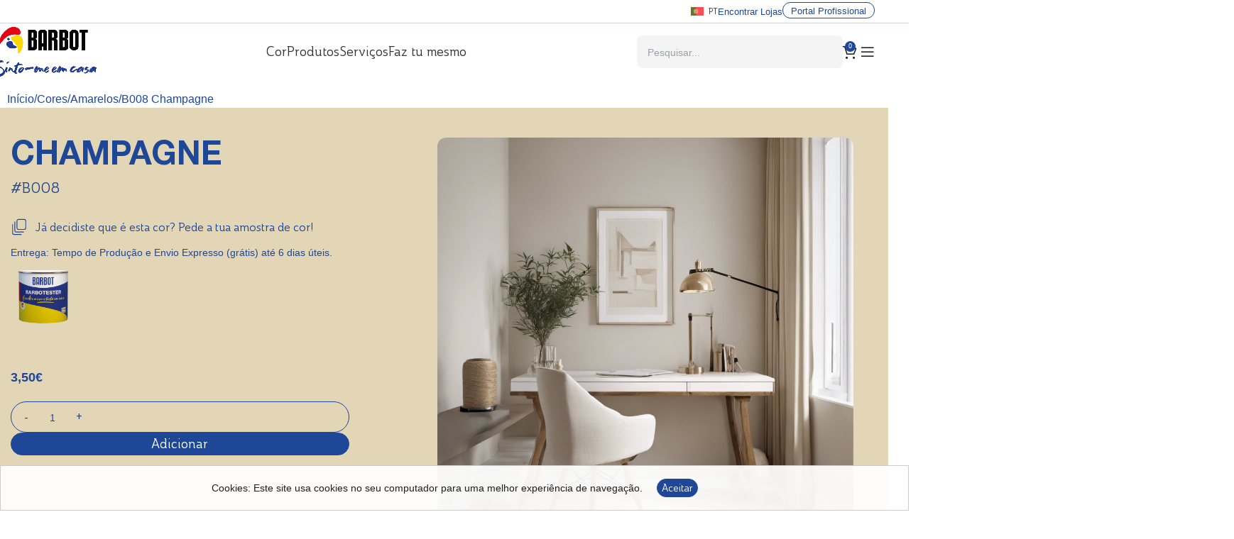

--- FILE ---
content_type: text/html; charset=UTF-8
request_url: https://barbot.pt/cor/b008-champagne/
body_size: 30163
content:
<!DOCTYPE html>
<html lang="pt-pt">
<head>
	<meta charset="UTF-8">
	<link rel="profile" href="https://gmpg.org/xfn/11">
	<link rel="pingback" href="https://barbot.pt/xmlrpc.php">

	<title>B008 Champagne - BARBOT</title>
	<style>img:is([sizes="auto" i], [sizes^="auto," i]) { contain-intrinsic-size: 3000px 1500px }</style>
	<link rel="alternate" hreflang="pt-pt" href="https://barbot.pt/cor/b008-champagne/" />
<link rel="alternate" hreflang="fr" href="https://barbot.pt/fr/produit/b008-champagne/" />
<link rel="alternate" hreflang="x-default" href="https://barbot.pt/cor/b008-champagne/" />
<meta name="robots" content="index, follow, max-snippet:-1, max-image-preview:large, max-video-preview:-1">
<link rel="canonical" href="https://barbot.pt/cor/b008-champagne/">
<meta property="og:url" content="https://barbot.pt/cor/b008-champagne/">
<meta property="og:site_name" content="BARBOT">
<meta property="og:locale" content="pt_PT">
<meta property="og:locale:alternate" content="fr_FR">
<meta property="og:type" content="og:product">
<meta property="article:author" content="">
<meta property="article:publisher" content="">
<meta property="og:title" content="B008 Champagne - BARBOT">
<meta property="og:image" content="https://barbot.pt/wp-content/uploads/2024/02/B008-Champagne.jpg">
<meta property="og:image:secure_url" content="https://barbot.pt/wp-content/uploads/2024/02/B008-Champagne.jpg">
<meta property="og:image:width" content="1024">
<meta property="og:image:height" content="1024">
<meta property="fb:pages" content="">
<meta property="fb:admins" content="">
<meta property="fb:app_id" content="">
<meta name="twitter:card" content="summary">
<meta name="twitter:site" content="">
<meta name="twitter:creator" content="">
<meta name="twitter:title" content="B008 Champagne - BARBOT">
<meta name="twitter:image" content="https://barbot.pt/wp-content/uploads/2024/02/B008-Champagne.jpg">
<link rel='dns-prefetch' href='//cdn.jsdelivr.net' />
<link rel="alternate" type="application/rss+xml" title="BARBOT &raquo; Feed" href="https://barbot.pt/feed/" />
<link rel="alternate" type="application/rss+xml" title="BARBOT &raquo; Feed de comentários" href="https://barbot.pt/comments/feed/" />
<link rel='stylesheet' id='dashicons-css' href='https://barbot.pt/wp-includes/css/dashicons.min.css?ver=6.7.4' type='text/css' media='all' />
<link rel='stylesheet' id='wp-jquery-ui-dialog-css' href='https://barbot.pt/wp-includes/css/jquery-ui-dialog.min.css?ver=6.7.4' type='text/css' media='all' />
<link rel='stylesheet' id='wp-block-library-css' href='https://barbot.pt/wp-includes/css/dist/block-library/style.min.css?ver=6.7.4' type='text/css' media='all' />
<style id='global-styles-inline-css' type='text/css'>
:root{--wp--preset--aspect-ratio--square: 1;--wp--preset--aspect-ratio--4-3: 4/3;--wp--preset--aspect-ratio--3-4: 3/4;--wp--preset--aspect-ratio--3-2: 3/2;--wp--preset--aspect-ratio--2-3: 2/3;--wp--preset--aspect-ratio--16-9: 16/9;--wp--preset--aspect-ratio--9-16: 9/16;--wp--preset--color--black: #000000;--wp--preset--color--cyan-bluish-gray: #abb8c3;--wp--preset--color--white: #ffffff;--wp--preset--color--pale-pink: #f78da7;--wp--preset--color--vivid-red: #cf2e2e;--wp--preset--color--luminous-vivid-orange: #ff6900;--wp--preset--color--luminous-vivid-amber: #fcb900;--wp--preset--color--light-green-cyan: #7bdcb5;--wp--preset--color--vivid-green-cyan: #00d084;--wp--preset--color--pale-cyan-blue: #8ed1fc;--wp--preset--color--vivid-cyan-blue: #0693e3;--wp--preset--color--vivid-purple: #9b51e0;--wp--preset--gradient--vivid-cyan-blue-to-vivid-purple: linear-gradient(135deg,rgba(6,147,227,1) 0%,rgb(155,81,224) 100%);--wp--preset--gradient--light-green-cyan-to-vivid-green-cyan: linear-gradient(135deg,rgb(122,220,180) 0%,rgb(0,208,130) 100%);--wp--preset--gradient--luminous-vivid-amber-to-luminous-vivid-orange: linear-gradient(135deg,rgba(252,185,0,1) 0%,rgba(255,105,0,1) 100%);--wp--preset--gradient--luminous-vivid-orange-to-vivid-red: linear-gradient(135deg,rgba(255,105,0,1) 0%,rgb(207,46,46) 100%);--wp--preset--gradient--very-light-gray-to-cyan-bluish-gray: linear-gradient(135deg,rgb(238,238,238) 0%,rgb(169,184,195) 100%);--wp--preset--gradient--cool-to-warm-spectrum: linear-gradient(135deg,rgb(74,234,220) 0%,rgb(151,120,209) 20%,rgb(207,42,186) 40%,rgb(238,44,130) 60%,rgb(251,105,98) 80%,rgb(254,248,76) 100%);--wp--preset--gradient--blush-light-purple: linear-gradient(135deg,rgb(255,206,236) 0%,rgb(152,150,240) 100%);--wp--preset--gradient--blush-bordeaux: linear-gradient(135deg,rgb(254,205,165) 0%,rgb(254,45,45) 50%,rgb(107,0,62) 100%);--wp--preset--gradient--luminous-dusk: linear-gradient(135deg,rgb(255,203,112) 0%,rgb(199,81,192) 50%,rgb(65,88,208) 100%);--wp--preset--gradient--pale-ocean: linear-gradient(135deg,rgb(255,245,203) 0%,rgb(182,227,212) 50%,rgb(51,167,181) 100%);--wp--preset--gradient--electric-grass: linear-gradient(135deg,rgb(202,248,128) 0%,rgb(113,206,126) 100%);--wp--preset--gradient--midnight: linear-gradient(135deg,rgb(2,3,129) 0%,rgb(40,116,252) 100%);--wp--preset--font-size--small: 13px;--wp--preset--font-size--medium: 20px;--wp--preset--font-size--large: 36px;--wp--preset--font-size--x-large: 42px;--wp--preset--spacing--20: 0.44rem;--wp--preset--spacing--30: 0.67rem;--wp--preset--spacing--40: 1rem;--wp--preset--spacing--50: 1.5rem;--wp--preset--spacing--60: 2.25rem;--wp--preset--spacing--70: 3.38rem;--wp--preset--spacing--80: 5.06rem;--wp--preset--shadow--natural: 6px 6px 9px rgba(0, 0, 0, 0.2);--wp--preset--shadow--deep: 12px 12px 50px rgba(0, 0, 0, 0.4);--wp--preset--shadow--sharp: 6px 6px 0px rgba(0, 0, 0, 0.2);--wp--preset--shadow--outlined: 6px 6px 0px -3px rgba(255, 255, 255, 1), 6px 6px rgba(0, 0, 0, 1);--wp--preset--shadow--crisp: 6px 6px 0px rgba(0, 0, 0, 1);}:where(body) { margin: 0; }.wp-site-blocks > .alignleft { float: left; margin-right: 2em; }.wp-site-blocks > .alignright { float: right; margin-left: 2em; }.wp-site-blocks > .aligncenter { justify-content: center; margin-left: auto; margin-right: auto; }:where(.is-layout-flex){gap: 0.5em;}:where(.is-layout-grid){gap: 0.5em;}.is-layout-flow > .alignleft{float: left;margin-inline-start: 0;margin-inline-end: 2em;}.is-layout-flow > .alignright{float: right;margin-inline-start: 2em;margin-inline-end: 0;}.is-layout-flow > .aligncenter{margin-left: auto !important;margin-right: auto !important;}.is-layout-constrained > .alignleft{float: left;margin-inline-start: 0;margin-inline-end: 2em;}.is-layout-constrained > .alignright{float: right;margin-inline-start: 2em;margin-inline-end: 0;}.is-layout-constrained > .aligncenter{margin-left: auto !important;margin-right: auto !important;}.is-layout-constrained > :where(:not(.alignleft):not(.alignright):not(.alignfull)){margin-left: auto !important;margin-right: auto !important;}body .is-layout-flex{display: flex;}.is-layout-flex{flex-wrap: wrap;align-items: center;}.is-layout-flex > :is(*, div){margin: 0;}body .is-layout-grid{display: grid;}.is-layout-grid > :is(*, div){margin: 0;}body{padding-top: 0px;padding-right: 0px;padding-bottom: 0px;padding-left: 0px;}a:where(:not(.wp-element-button)){text-decoration: none;}:root :where(.wp-element-button, .wp-block-button__link){background-color: #32373c;border-width: 0;color: #fff;font-family: inherit;font-size: inherit;line-height: inherit;padding: calc(0.667em + 2px) calc(1.333em + 2px);text-decoration: none;}.has-black-color{color: var(--wp--preset--color--black) !important;}.has-cyan-bluish-gray-color{color: var(--wp--preset--color--cyan-bluish-gray) !important;}.has-white-color{color: var(--wp--preset--color--white) !important;}.has-pale-pink-color{color: var(--wp--preset--color--pale-pink) !important;}.has-vivid-red-color{color: var(--wp--preset--color--vivid-red) !important;}.has-luminous-vivid-orange-color{color: var(--wp--preset--color--luminous-vivid-orange) !important;}.has-luminous-vivid-amber-color{color: var(--wp--preset--color--luminous-vivid-amber) !important;}.has-light-green-cyan-color{color: var(--wp--preset--color--light-green-cyan) !important;}.has-vivid-green-cyan-color{color: var(--wp--preset--color--vivid-green-cyan) !important;}.has-pale-cyan-blue-color{color: var(--wp--preset--color--pale-cyan-blue) !important;}.has-vivid-cyan-blue-color{color: var(--wp--preset--color--vivid-cyan-blue) !important;}.has-vivid-purple-color{color: var(--wp--preset--color--vivid-purple) !important;}.has-black-background-color{background-color: var(--wp--preset--color--black) !important;}.has-cyan-bluish-gray-background-color{background-color: var(--wp--preset--color--cyan-bluish-gray) !important;}.has-white-background-color{background-color: var(--wp--preset--color--white) !important;}.has-pale-pink-background-color{background-color: var(--wp--preset--color--pale-pink) !important;}.has-vivid-red-background-color{background-color: var(--wp--preset--color--vivid-red) !important;}.has-luminous-vivid-orange-background-color{background-color: var(--wp--preset--color--luminous-vivid-orange) !important;}.has-luminous-vivid-amber-background-color{background-color: var(--wp--preset--color--luminous-vivid-amber) !important;}.has-light-green-cyan-background-color{background-color: var(--wp--preset--color--light-green-cyan) !important;}.has-vivid-green-cyan-background-color{background-color: var(--wp--preset--color--vivid-green-cyan) !important;}.has-pale-cyan-blue-background-color{background-color: var(--wp--preset--color--pale-cyan-blue) !important;}.has-vivid-cyan-blue-background-color{background-color: var(--wp--preset--color--vivid-cyan-blue) !important;}.has-vivid-purple-background-color{background-color: var(--wp--preset--color--vivid-purple) !important;}.has-black-border-color{border-color: var(--wp--preset--color--black) !important;}.has-cyan-bluish-gray-border-color{border-color: var(--wp--preset--color--cyan-bluish-gray) !important;}.has-white-border-color{border-color: var(--wp--preset--color--white) !important;}.has-pale-pink-border-color{border-color: var(--wp--preset--color--pale-pink) !important;}.has-vivid-red-border-color{border-color: var(--wp--preset--color--vivid-red) !important;}.has-luminous-vivid-orange-border-color{border-color: var(--wp--preset--color--luminous-vivid-orange) !important;}.has-luminous-vivid-amber-border-color{border-color: var(--wp--preset--color--luminous-vivid-amber) !important;}.has-light-green-cyan-border-color{border-color: var(--wp--preset--color--light-green-cyan) !important;}.has-vivid-green-cyan-border-color{border-color: var(--wp--preset--color--vivid-green-cyan) !important;}.has-pale-cyan-blue-border-color{border-color: var(--wp--preset--color--pale-cyan-blue) !important;}.has-vivid-cyan-blue-border-color{border-color: var(--wp--preset--color--vivid-cyan-blue) !important;}.has-vivid-purple-border-color{border-color: var(--wp--preset--color--vivid-purple) !important;}.has-vivid-cyan-blue-to-vivid-purple-gradient-background{background: var(--wp--preset--gradient--vivid-cyan-blue-to-vivid-purple) !important;}.has-light-green-cyan-to-vivid-green-cyan-gradient-background{background: var(--wp--preset--gradient--light-green-cyan-to-vivid-green-cyan) !important;}.has-luminous-vivid-amber-to-luminous-vivid-orange-gradient-background{background: var(--wp--preset--gradient--luminous-vivid-amber-to-luminous-vivid-orange) !important;}.has-luminous-vivid-orange-to-vivid-red-gradient-background{background: var(--wp--preset--gradient--luminous-vivid-orange-to-vivid-red) !important;}.has-very-light-gray-to-cyan-bluish-gray-gradient-background{background: var(--wp--preset--gradient--very-light-gray-to-cyan-bluish-gray) !important;}.has-cool-to-warm-spectrum-gradient-background{background: var(--wp--preset--gradient--cool-to-warm-spectrum) !important;}.has-blush-light-purple-gradient-background{background: var(--wp--preset--gradient--blush-light-purple) !important;}.has-blush-bordeaux-gradient-background{background: var(--wp--preset--gradient--blush-bordeaux) !important;}.has-luminous-dusk-gradient-background{background: var(--wp--preset--gradient--luminous-dusk) !important;}.has-pale-ocean-gradient-background{background: var(--wp--preset--gradient--pale-ocean) !important;}.has-electric-grass-gradient-background{background: var(--wp--preset--gradient--electric-grass) !important;}.has-midnight-gradient-background{background: var(--wp--preset--gradient--midnight) !important;}.has-small-font-size{font-size: var(--wp--preset--font-size--small) !important;}.has-medium-font-size{font-size: var(--wp--preset--font-size--medium) !important;}.has-large-font-size{font-size: var(--wp--preset--font-size--large) !important;}.has-x-large-font-size{font-size: var(--wp--preset--font-size--x-large) !important;}
:where(.wp-block-post-template.is-layout-flex){gap: 1.25em;}:where(.wp-block-post-template.is-layout-grid){gap: 1.25em;}
:where(.wp-block-columns.is-layout-flex){gap: 2em;}:where(.wp-block-columns.is-layout-grid){gap: 2em;}
:root :where(.wp-block-pullquote){font-size: 1.5em;line-height: 1.6;}
</style>
<style id='woocommerce-inline-inline-css' type='text/css'>
.woocommerce form .form-row .required { visibility: visible; }
</style>
<link rel='stylesheet' id='wpml-legacy-horizontal-list-0-css' href='https://barbot.pt/wp-content/plugins/sitepress-multilingual-cms/templates/language-switchers/legacy-list-horizontal/style.min.css?ver=1' type='text/css' media='all' />
<link rel='stylesheet' id='flickity-css' href='https://barbot.pt/wp-content/plugins/iconic-woo-attribute-swatches/assets/vendor/flickity/flickity.min.css?ver=1.19.0' type='text/css' media='all' />
<link rel='stylesheet' id='iconic-was-styles-css' href='https://barbot.pt/wp-content/plugins/iconic-woo-attribute-swatches/assets/frontend/css/main.min.css?ver=1.19.0' type='text/css' media='all' />
<link rel='stylesheet' id='slick-css' href='https://cdn.jsdelivr.net/npm/slick-carousel@1.8.1/slick/slick.css?ver=6.7.4' type='text/css' media='all' />
<link rel='stylesheet' id='elementor-frontend-css' href='https://barbot.pt/wp-content/uploads/elementor/css/custom-frontend.min.css?ver=1769860575' type='text/css' media='all' />
<link rel='stylesheet' id='elementor-post-15-css' href='https://barbot.pt/wp-content/uploads/elementor/css/post-15.css?ver=1769860575' type='text/css' media='all' />
<link rel='stylesheet' id='font-awesome-5-all-css' href='https://barbot.pt/wp-content/plugins/elementor/assets/lib/font-awesome/css/all.min.css?ver=3.28.4' type='text/css' media='all' />
<link rel='stylesheet' id='font-awesome-4-shim-css' href='https://barbot.pt/wp-content/plugins/elementor/assets/lib/font-awesome/css/v4-shims.min.css?ver=3.28.4' type='text/css' media='all' />
<link rel='stylesheet' id='wd-style-base-css' href='https://barbot.pt/wp-content/themes/woodmart/css/parts/base.min.css?ver=8.2.5' type='text/css' media='all' />
<link rel='stylesheet' id='wd-helpers-wpb-elem-css' href='https://barbot.pt/wp-content/themes/woodmart/css/parts/helpers-wpb-elem.min.css?ver=8.2.5' type='text/css' media='all' />
<link rel='stylesheet' id='wd-wpml-css' href='https://barbot.pt/wp-content/themes/woodmart/css/parts/int-wpml.min.css?ver=8.2.5' type='text/css' media='all' />
<link rel='stylesheet' id='wd-elementor-base-css' href='https://barbot.pt/wp-content/themes/woodmart/css/parts/int-elem-base.min.css?ver=8.2.5' type='text/css' media='all' />
<link rel='stylesheet' id='wd-elementor-pro-base-css' href='https://barbot.pt/wp-content/themes/woodmart/css/parts/int-elementor-pro.min.css?ver=8.2.5' type='text/css' media='all' />
<link rel='stylesheet' id='wd-woocommerce-base-css' href='https://barbot.pt/wp-content/themes/woodmart/css/parts/woocommerce-base.min.css?ver=8.2.5' type='text/css' media='all' />
<link rel='stylesheet' id='wd-mod-star-rating-css' href='https://barbot.pt/wp-content/themes/woodmart/css/parts/mod-star-rating.min.css?ver=8.2.5' type='text/css' media='all' />
<link rel='stylesheet' id='wd-woocommerce-block-notices-css' href='https://barbot.pt/wp-content/themes/woodmart/css/parts/woo-mod-block-notices.min.css?ver=8.2.5' type='text/css' media='all' />
<link rel='stylesheet' id='wd-woo-mod-quantity-css' href='https://barbot.pt/wp-content/themes/woodmart/css/parts/woo-mod-quantity.min.css?ver=8.2.5' type='text/css' media='all' />
<link rel='stylesheet' id='wd-woo-single-prod-el-base-css' href='https://barbot.pt/wp-content/themes/woodmart/css/parts/woo-single-prod-el-base.min.css?ver=8.2.5' type='text/css' media='all' />
<link rel='stylesheet' id='wd-woo-mod-stock-status-css' href='https://barbot.pt/wp-content/themes/woodmart/css/parts/woo-mod-stock-status.min.css?ver=8.2.5' type='text/css' media='all' />
<link rel='stylesheet' id='wd-woo-mod-shop-attributes-css' href='https://barbot.pt/wp-content/themes/woodmart/css/parts/woo-mod-shop-attributes.min.css?ver=8.2.5' type='text/css' media='all' />
<link rel='stylesheet' id='wd-wp-blocks-css' href='https://barbot.pt/wp-content/themes/woodmart/css/parts/wp-blocks.min.css?ver=8.2.5' type='text/css' media='all' />
<link rel='stylesheet' id='child-style-css' href='https://barbot.pt/wp-content/themes/product-child/style.css?ver=8.2.5' type='text/css' media='all' />
<link rel='stylesheet' id='wd-header-base-css' href='https://barbot.pt/wp-content/themes/woodmart/css/parts/header-base.min.css?ver=8.2.5' type='text/css' media='all' />
<link rel='stylesheet' id='wd-mod-tools-css' href='https://barbot.pt/wp-content/themes/woodmart/css/parts/mod-tools.min.css?ver=8.2.5' type='text/css' media='all' />
<link rel='stylesheet' id='wd-mod-nav-menu-label-css' href='https://barbot.pt/wp-content/themes/woodmart/css/parts/mod-nav-menu-label.min.css?ver=8.2.5' type='text/css' media='all' />
<link rel='stylesheet' id='wd-header-search-css' href='https://barbot.pt/wp-content/themes/woodmart/css/parts/header-el-search.min.css?ver=8.2.5' type='text/css' media='all' />
<link rel='stylesheet' id='wd-header-search-form-css' href='https://barbot.pt/wp-content/themes/woodmart/css/parts/header-el-search-form.min.css?ver=8.2.5' type='text/css' media='all' />
<link rel='stylesheet' id='wd-wd-search-form-css' href='https://barbot.pt/wp-content/themes/woodmart/css/parts/wd-search-form.min.css?ver=8.2.5' type='text/css' media='all' />
<link rel='stylesheet' id='wd-wd-search-results-css' href='https://barbot.pt/wp-content/themes/woodmart/css/parts/wd-search-results.min.css?ver=8.2.5' type='text/css' media='all' />
<link rel='stylesheet' id='wd-wd-search-dropdown-css' href='https://barbot.pt/wp-content/themes/woodmart/css/parts/wd-search-dropdown.min.css?ver=8.2.5' type='text/css' media='all' />
<link rel='stylesheet' id='wd-header-my-account-dropdown-css' href='https://barbot.pt/wp-content/themes/woodmart/css/parts/header-el-my-account-dropdown.min.css?ver=8.2.5' type='text/css' media='all' />
<link rel='stylesheet' id='wd-woo-mod-login-form-css' href='https://barbot.pt/wp-content/themes/woodmart/css/parts/woo-mod-login-form.min.css?ver=8.2.5' type='text/css' media='all' />
<link rel='stylesheet' id='wd-header-my-account-css' href='https://barbot.pt/wp-content/themes/woodmart/css/parts/header-el-my-account.min.css?ver=8.2.5' type='text/css' media='all' />
<link rel='stylesheet' id='wd-header-cart-side-css' href='https://barbot.pt/wp-content/themes/woodmart/css/parts/header-el-cart-side.min.css?ver=8.2.5' type='text/css' media='all' />
<link rel='stylesheet' id='wd-header-cart-css' href='https://barbot.pt/wp-content/themes/woodmart/css/parts/header-el-cart.min.css?ver=8.2.5' type='text/css' media='all' />
<link rel='stylesheet' id='wd-widget-shopping-cart-css' href='https://barbot.pt/wp-content/themes/woodmart/css/parts/woo-widget-shopping-cart.min.css?ver=8.2.5' type='text/css' media='all' />
<link rel='stylesheet' id='wd-widget-product-list-css' href='https://barbot.pt/wp-content/themes/woodmart/css/parts/woo-widget-product-list.min.css?ver=8.2.5' type='text/css' media='all' />
<link rel='stylesheet' id='wd-header-fullscreen-menu-css' href='https://barbot.pt/wp-content/themes/woodmart/css/parts/header-el-fullscreen-menu.min.css?ver=8.2.5' type='text/css' media='all' />
<link rel='stylesheet' id='wd-header-mobile-nav-dropdown-css' href='https://barbot.pt/wp-content/themes/woodmart/css/parts/header-el-mobile-nav-dropdown.min.css?ver=8.2.5' type='text/css' media='all' />
<link rel='stylesheet' id='wd-woo-single-prod-builder-css' href='https://barbot.pt/wp-content/themes/woodmart/css/parts/woo-single-prod-builder.min.css?ver=8.2.5' type='text/css' media='all' />
<link rel='stylesheet' id='wd-woo-mod-variation-form-css' href='https://barbot.pt/wp-content/themes/woodmart/css/parts/woo-mod-variation-form.min.css?ver=8.2.5' type='text/css' media='all' />
<link rel='stylesheet' id='wd-woo-mod-swatches-base-css' href='https://barbot.pt/wp-content/themes/woodmart/css/parts/woo-mod-swatches-base.min.css?ver=8.2.5' type='text/css' media='all' />
<link rel='stylesheet' id='wd-woo-mod-variation-form-single-css' href='https://barbot.pt/wp-content/themes/woodmart/css/parts/woo-mod-variation-form-single.min.css?ver=8.2.5' type='text/css' media='all' />
<link rel='stylesheet' id='wd-woo-mod-swatches-style-4-css' href='https://barbot.pt/wp-content/themes/woodmart/css/parts/woo-mod-swatches-style-4.min.css?ver=8.2.5' type='text/css' media='all' />
<link rel='stylesheet' id='wd-woo-mod-swatches-dis-1-css' href='https://barbot.pt/wp-content/themes/woodmart/css/parts/woo-mod-swatches-dis-style-1.min.css?ver=8.2.5' type='text/css' media='all' />
<link rel='stylesheet' id='wd-woo-single-prod-el-gallery-css' href='https://barbot.pt/wp-content/themes/woodmart/css/parts/woo-single-prod-el-gallery.min.css?ver=8.2.5' type='text/css' media='all' />
<link rel='stylesheet' id='wd-woo-single-prod-el-gallery-opt-thumb-left-desktop-css' href='https://barbot.pt/wp-content/themes/woodmart/css/parts/woo-single-prod-el-gallery-opt-thumb-left-desktop.min.css?ver=8.2.5' type='text/css' media='all' />
<link rel='stylesheet' id='wd-swiper-css' href='https://barbot.pt/wp-content/themes/woodmart/css/parts/lib-swiper.min.css?ver=8.2.5' type='text/css' media='all' />
<link rel='stylesheet' id='wd-swiper-arrows-css' href='https://barbot.pt/wp-content/themes/woodmart/css/parts/lib-swiper-arrows.min.css?ver=8.2.5' type='text/css' media='all' />
<link rel='stylesheet' id='wd-footer-base-css' href='https://barbot.pt/wp-content/themes/woodmart/css/parts/footer-base.min.css?ver=8.2.5' type='text/css' media='all' />
<link rel='stylesheet' id='wd-social-icons-css' href='https://barbot.pt/wp-content/themes/woodmart/css/parts/el-social-icons.min.css?ver=8.2.5' type='text/css' media='all' />
<link rel='stylesheet' id='wd-header-search-fullscreen-css' href='https://barbot.pt/wp-content/themes/woodmart/css/parts/header-el-search-fullscreen-general.min.css?ver=8.2.5' type='text/css' media='all' />
<link rel='stylesheet' id='wd-header-search-fullscreen-1-css' href='https://barbot.pt/wp-content/themes/woodmart/css/parts/header-el-search-fullscreen-1.min.css?ver=8.2.5' type='text/css' media='all' />
<link rel='stylesheet' id='xts-style-default_header-css' href='https://barbot.pt/wp-content/uploads/2025/11/xts-default_header-1763460932.css?ver=8.2.5' type='text/css' media='all' />
<link rel='stylesheet' id='xts-style-theme_settings_default-css' href='https://barbot.pt/wp-content/uploads/2025/08/xts-theme_settings_default-1754432701.css?ver=8.2.5' type='text/css' media='all' />
<script type="text/javascript" src="https://barbot.pt/wp-includes/js/jquery/jquery.min.js?ver=3.7.1" id="jquery-core-js"></script>
<script type="text/javascript" src="https://barbot.pt/wp-includes/js/jquery/jquery-migrate.min.js?ver=3.4.1" id="jquery-migrate-js"></script>
<script type="text/javascript" id="jquery-js-after">
/* <![CDATA[ */
    jQuery(document).ready(function($) {
        $('#color_family_dropdown').change(function() {
            var selectedFamily = $(this).val();
            var productId = $('#product_id').val();

            if (selectedFamily) {
                $.ajax({
                    url: 'https://barbot.pt/wp-admin/admin-ajax.php',
                    type: 'POST',
                    data: {
                        action: 'load_variations_by_color_family',
                        product_id: productId,
                        color_family: selectedFamily
                    },
                    success: function(response) {
                        $('#variation_dropdown_container').html(response);
                    }
                });
            } else {
                $('#variation_dropdown_container').html('');
            }
        });
    });
    

        jQuery(document).ready(function($) {
        
        
        
        
        // Function to determine if a color is dark or light
            function isColorDark(hexColor) {
                var r = parseInt(hexColor.substring(1, 3), 16);
                var g = parseInt(hexColor.substring(3, 5), 16);
                var b = parseInt(hexColor.substring(5, 7), 16);
                // Calculate brightness
                var brightness = (r * 299 + g * 587 + b * 114) / 1000;
                return brightness < 128;
            }

            // Convert RGB to Hex
            function rgbToHex(r, g, b) {
                return "#" + ((1 << 24) + (r << 16) + (g << 8) + +b).toString(16).slice(1).toUpperCase();
            }

            // Check and apply text color based on background color
            $(".iconic-was-swatch__graphic").each(function() {
                var $graphic = $(this);
                var backgroundColor = $graphic.css("background-color");
                var hexColor = backgroundColor.match(/^rgb\((\d+),\s*(\d+),\s*(\d+)\)$/);

                if (hexColor) {
                    hexColor = rgbToHex(parseInt(hexColor[1]), parseInt(hexColor[2]), parseInt(hexColor[3]));
                } else {
                    // If background-color is already in hex
                    hexColor = backgroundColor;
                }

                if (hexColor && isColorDark(hexColor)) {
                    $graphic.siblings(".iconic-was-swatch__text").addClass("light-text"); // Add class for dark backgrounds
                }
            });

            // Existing functionality
            $(".iconic-was-swatches__label").each(function() {
                var $label = $(this);
                var labelText = $label.text().trim().toLowerCase().replace(/\s+/g, "-");
                $label.addClass(labelText);
            });
        
            // Add custom class based on label text
            $(".iconic-was-swatches__label").each(function() {
                var $label = $(this);
                var labelText = $label.text().trim().toLowerCase().replace(/\s+/g, "-");
                $label.addClass(labelText);
            });

            // Add UL classes to parent TR
            $("tr").has("ul.iconic-was-swatches").each(function() {
                var $tr = $(this);
                var $ul = $tr.find("ul.iconic-was-swatches");
                var classes = $ul.attr("class");
                
                $tr.addClass(classes);
            });

            // Hide swatch items only if the UL has specific classes
            $("ul.iconic-was-swatches.iconic-was-swatches--stacked.iconic-was-swatches--colour-swatch").each(function() {
                $(this).find(".iconic-was-swatches__item").hide();
            });

            // Toggle visibility of items on label click
            $(".iconic-was-swatches__label").on("click", function() {
                var $label = $(this);
                $label.nextUntil(".iconic-was-swatches__label").slideToggle(300); // Toggle with animation
                $label.toggleClass("active"); // Toggle active class
            });

            // Remove text before double dashes
            $(".iconic-was-swatch__text").each(function() {
                var $textElement = $(this);
                var fullText = $textElement.text();
                var textParts = fullText.split("-");

                if (textParts.length > 1) {
                    $textElement.text(textParts[1].trim());
                }
            });
        });
    
/* ]]> */
</script>
<script type="text/javascript" id="wpml-cookie-js-extra">
/* <![CDATA[ */
var wpml_cookies = {"wp-wpml_current_language":{"value":"pt-pt","expires":1,"path":"\/"}};
var wpml_cookies = {"wp-wpml_current_language":{"value":"pt-pt","expires":1,"path":"\/"}};
/* ]]> */
</script>
<script type="text/javascript" src="https://barbot.pt/wp-content/plugins/sitepress-multilingual-cms/res/js/cookies/language-cookie.js?ver=483900" id="wpml-cookie-js" defer="defer" data-wp-strategy="defer"></script>
<script type="text/javascript" src="https://barbot.pt/wp-content/plugins/woocommerce/assets/js/jquery-blockui/jquery.blockUI.min.js?ver=2.7.0-wc.9.9.6" id="jquery-blockui-js" defer="defer" data-wp-strategy="defer"></script>
<script type="text/javascript" id="wc-add-to-cart-js-extra">
/* <![CDATA[ */
var wc_add_to_cart_params = {"ajax_url":"\/wp-admin\/admin-ajax.php","wc_ajax_url":"\/?wc-ajax=%%endpoint%%","i18n_view_cart":"Ver carrinho","cart_url":"https:\/\/barbot.pt\/carrinho\/","is_cart":"","cart_redirect_after_add":"no"};
/* ]]> */
</script>
<script type="text/javascript" src="https://barbot.pt/wp-content/plugins/woocommerce/assets/js/frontend/add-to-cart.min.js?ver=9.9.6" id="wc-add-to-cart-js" defer="defer" data-wp-strategy="defer"></script>
<script type="text/javascript" id="wc-single-product-js-extra">
/* <![CDATA[ */
var wc_single_product_params = {"i18n_required_rating_text":"Seleccione uma classifica\u00e7\u00e3o","i18n_rating_options":["1 of 5 stars","2 of 5 stars","3 of 5 stars","4 of 5 stars","5 of 5 stars"],"i18n_product_gallery_trigger_text":"View full-screen image gallery","review_rating_required":"no","flexslider":{"rtl":false,"animation":"slide","smoothHeight":true,"directionNav":false,"controlNav":"thumbnails","slideshow":false,"animationSpeed":500,"animationLoop":false,"allowOneSlide":false},"zoom_enabled":"","zoom_options":[],"photoswipe_enabled":"","photoswipe_options":{"shareEl":false,"closeOnScroll":false,"history":false,"hideAnimationDuration":0,"showAnimationDuration":0},"flexslider_enabled":""};
/* ]]> */
</script>
<script type="text/javascript" src="https://barbot.pt/wp-content/plugins/woocommerce/assets/js/frontend/single-product.min.js?ver=9.9.6" id="wc-single-product-js" defer="defer" data-wp-strategy="defer"></script>
<script type="text/javascript" src="https://barbot.pt/wp-content/plugins/woocommerce/assets/js/js-cookie/js.cookie.min.js?ver=2.1.4-wc.9.9.6" id="js-cookie-js" defer="defer" data-wp-strategy="defer"></script>
<script type="text/javascript" id="woocommerce-js-extra">
/* <![CDATA[ */
var woocommerce_params = {"ajax_url":"\/wp-admin\/admin-ajax.php","wc_ajax_url":"\/?wc-ajax=%%endpoint%%","i18n_password_show":"Show password","i18n_password_hide":"Hide password"};
/* ]]> */
</script>
<script type="text/javascript" src="https://barbot.pt/wp-content/plugins/woocommerce/assets/js/frontend/woocommerce.min.js?ver=9.9.6" id="woocommerce-js" defer="defer" data-wp-strategy="defer"></script>
<script type="text/javascript" src="https://cdn.jsdelivr.net/npm/slick-carousel@1.8.1/slick/slick.min.js?ver=6.7.4" id="slick-js"></script>
<script type="text/javascript" src="https://barbot.pt/wp-content/themes/woodmart/js/libs/device.min.js?ver=8.2.5" id="wd-device-library-js"></script>
<script type="text/javascript" src="https://barbot.pt/wp-content/themes/woodmart/js/scripts/global/scrollBar.min.js?ver=8.2.5" id="wd-scrollbar-js"></script>
<script type="text/javascript" src="https://barbot.pt/wp-content/plugins/elementor/assets/lib/font-awesome/js/v4-shims.min.js?ver=3.28.4" id="font-awesome-4-shim-js"></script>
<link rel="https://api.w.org/" href="https://barbot.pt/wp-json/" /><link rel="alternate" title="JSON" type="application/json" href="https://barbot.pt/wp-json/wp/v2/product/5603" /><link rel="EditURI" type="application/rsd+xml" title="RSD" href="https://barbot.pt/xmlrpc.php?rsd" />
<meta name="generator" content="WordPress 6.7.4" />
<meta name="generator" content="WooCommerce 9.9.6" />
<link rel='shortlink' href='https://barbot.pt/?p=5603' />
<link rel="alternate" title="oEmbed (JSON)" type="application/json+oembed" href="https://barbot.pt/wp-json/oembed/1.0/embed?url=https%3A%2F%2Fbarbot.pt%2Fcor%2Fb008-champagne%2F" />
<link rel="alternate" title="oEmbed (XML)" type="text/xml+oembed" href="https://barbot.pt/wp-json/oembed/1.0/embed?url=https%3A%2F%2Fbarbot.pt%2Fcor%2Fb008-champagne%2F&#038;format=xml" />
<meta name="generator" content="WPML ver:4.8.3 stt:1,4,41;" />
					<meta name="viewport" content="width=device-width, initial-scale=1.0, maximum-scale=1.0, user-scalable=no">
										<noscript><style>.woocommerce-product-gallery{ opacity: 1 !important; }</style></noscript>
				<style>
				.e-con.e-parent:nth-of-type(n+4):not(.e-lazyloaded):not(.e-no-lazyload),
				.e-con.e-parent:nth-of-type(n+4):not(.e-lazyloaded):not(.e-no-lazyload) * {
					background-image: none !important;
				}
				@media screen and (max-height: 1024px) {
					.e-con.e-parent:nth-of-type(n+3):not(.e-lazyloaded):not(.e-no-lazyload),
					.e-con.e-parent:nth-of-type(n+3):not(.e-lazyloaded):not(.e-no-lazyload) * {
						background-image: none !important;
					}
				}
				@media screen and (max-height: 640px) {
					.e-con.e-parent:nth-of-type(n+2):not(.e-lazyloaded):not(.e-no-lazyload),
					.e-con.e-parent:nth-of-type(n+2):not(.e-lazyloaded):not(.e-no-lazyload) * {
						background-image: none !important;
					}
				}
			</style>
			<link rel="icon" href="https://barbot.pt/wp-content/uploads/2024/01/cropped-cropped-favicon-32x32.png" sizes="32x32" />
<link rel="icon" href="https://barbot.pt/wp-content/uploads/2024/01/cropped-cropped-favicon-192x192.png" sizes="192x192" />
<link rel="apple-touch-icon" href="https://barbot.pt/wp-content/uploads/2024/01/cropped-cropped-favicon-180x180.png" />
<meta name="msapplication-TileImage" content="https://barbot.pt/wp-content/uploads/2024/01/cropped-cropped-favicon-270x270.png" />
		<style type="text/css" id="wp-custom-css">
			/*body:not(.admin-bar) .wpml-ls-statics-footer{display:none;}
body:not(.admin-bar) .whb-1m1vo8erejfqshom75cc{display:none;}
*/
.wd-header-secondary-nav .wd-dropdown-menu.wd-design-default{--wd-dropdown-width:120px;}

.whb-col-right .wd-header-secondary-nav .wd-dropdown-menu.wd-design-default{right:-64px;}

.wd-builder-off :is(.woocommerce-thankyou-order-received,.woocommerce-thankyou-order-failed){color:var(--n-primary-color); border-color:var(--n-primary-color);}

/* Logo NEW */
@media only screen and (min-width:1024px){
	header{padding-bottom:14px;}
}

.n_form_white .elementor-field-type-upload label{color:white!important;}

.elementor-field-group-recruta_cv{display: flex; flex-direction: column; align-items: flex-start;margin-bottom:22px!important;}
.elementor-field-group-recruta_cv label{margin-bottom:12px}

.elementor-form .elementor-field-group-recruta_cv input[type="file"]{
position: unset;
    z-index: unset;
    opacity: 1;
    width: unset;
    height: unset;
}

.page-template-page-profissional header{background-color: #ECECEC;}

.wd-dropdown{box-shadow:0px 4px 3px rgba(0, 0, 0, 0.06);}
.wd-dropdown-menu.wd-design-full-width:not(.wd-scroll), .wd-dropdown-menu.wd-design-full-width.wd-scroll .wd-dropdown-inner{padding-block:var(--wd-dropdown-padding, 12px);}
/* Logo NEW -- END */

.elementor-field-group-n_privacidade{padding-top:0;}

.wd-content-layout{padding-block: 0px;}
.wd-product .wd-entities-title{color:white;}


.wd-post-meta .wd-post-author, .wd-post-meta .wd-post-date{display:none;}
.wd-post-cat.wd-style-with-bg>a{color:white;}

.post-single-large-image .wd-entry-content{padding-top:32px;}

/* Styling Fixes */
.wd-product .wd-entities-title{font-weight: 600;}
.wd-products .price .amount{color:white;}

.wd-products .price del .amount{color:var(--color-gray-300);}

.wd-products .wd-entities-title a:hover{color:white; text-decoration:underline;}

/*
.product-element-bottom .price ins,
.product-element-bottom .price ins .amount{color:white!important;}
*/
.wd-product :is(.wd-product-cats,.wd-product-brands-links){font-size: 14px;}

.wd-product :is(.wd-product-cats,.wd-product-brands-links) a{color:white;}
.wd-product :is(.wd-product-cats,.wd-product-brands-links) a:hover{text-decoration:underline;}
/* Toggl */

.n_togg_nativo.elementor-widget-n-accordion .e-n-accordion-item{width:85%;}
.n_togg_nativo.elementor-widget-n-accordion .e-n-accordion-item-title{width:70%;}
@media only screen and (max-width:767px){
	.n_togg_nativo.elementor-widget-n-accordion .e-n-accordion-item{width:100%;}
	
}

/**/

.n_cat_cols.elementor-widget-image-box .elementor-image-box-title a:hover{color:white; }		</style>
		<style>
		
		</style></head>

<body class="product-template-default single single-product postid-5603 theme-woodmart woocommerce woocommerce-page woocommerce-no-js single-post-large-image wrapper-full-width  categories-accordion-on woodmart-ajax-shop-on elementor-default elementor-kit-15">
			<script type="text/javascript" id="wd-flicker-fix">// Flicker fix.</script><div data-nosnippet class="seopress-user-consent seopress-user-message seopress-user-consent-hide">
        <p>Cookies: Este site usa cookies no seu computador para uma melhor experiência de navegação.</p>
        <p>
            <button id="seopress-user-consent-accept" type="button">Aceitar</button>
            <button type="button" id="seopress-user-consent-close">X</button>
        </p>
    </div><div class="seopress-user-consent-backdrop seopress-user-consent-hide"></div><style>.seopress-user-consent {left: 50%;position: fixed;z-index: 8000;padding: 20px;display: inline-flex;justify-content: center;border: 1px solid #CCC;max-width:100%;width:100%;bottom:0;transform: translate(-50%, 0);text-align:center;background:rgba(255,255,255,0.94);}@media (max-width: 782px) {.seopress-user-consent {display: block;}}.seopress-user-consent.seopress-user-message p:first-child {margin-right:20px}.seopress-user-consent p {margin: 0;font-size: 0.8em;align-self: center;color:#1e1e1e;}.seopress-user-consent button {vertical-align: middle;margin: 0;font-size: 14px;background:#1f4798;color:#ffffff;}.seopress-user-consent button:hover{}#seopress-user-consent-close{margin: 0;position: relative;font-weight: bold;border: 1px solid #ccc;background:none;color:inherit;}#seopress-user-consent-close:hover{cursor:pointer;background:#222;color:#fff;}.seopress-user-consent a{color:#1f4798}.seopress-user-consent-hide{display:none;}.seopress-edit-choice{
        background: none;
        justify-content: start;
        z-index: 7500;
        border: none;
        width: inherit;
        transform: none;
        left: inherit;
        bottom: 0;
        top: inherit;
    }</style>	
	
	<div class="wd-page-wrapper website-wrapper">
									<header class="whb-header whb-default_header whb-sticky-shadow whb-scroll-stick whb-sticky-real">
					<div class="whb-main-header">
	
<div class="whb-row whb-top-bar whb-not-sticky-row whb-without-bg whb-border-fullwidth whb-color-dark whb-hidden-mobile whb-flex-flex-middle">
	<div class="container">
		<div class="whb-flex-row whb-top-bar-inner">
			<div class="whb-column whb-col-left whb-column5 whb-visible-lg whb-empty-column">
	</div>
<div class="whb-column whb-col-center whb-column6 whb-visible-lg whb-empty-column">
	</div>
<div class="whb-column whb-col-right whb-column7 whb-visible-lg">
	
<div class="wd-header-nav wd-header-secondary-nav whb-1m1vo8erejfqshom75cc">
	<ul class="menu wd-nav wd-nav-secondary wd-style-default">
		<li class="menu-item menu-item-has-children wd-event-hover">
			<a href="https://barbot.pt/cor/b008-champagne/" class="woodmart-nav-link">
									<img src="https://barbot.pt/wp-content/plugins/sitepress-multilingual-cms/res/flags/pt-pt.svg" alt="Flag for PT" class="wd-nav-img">
								<span class="nav-link-text">
					PT				</span>
			</a>
			<div class="wd-dropdown-menu wd-dropdown wd-design-default sub-menu-dropdown color-scheme-dark">
				<div class="container">
					<ul class="wd-sub-menu sub-menu">
																					<li class="menu-item">
									<a href="https://barbot.pt/fr/produit/b008-champagne/" hreflang="fr" class="woodmart-nav-link">
																					<img src="https://barbot.pt/wp-content/plugins/sitepress-multilingual-cms/res/flags/fr.svg" alt="Flag for FR" class="wd-nav-img">
																				<span class="nav-link-text">
											FR										</span>
									</a>
								</li>
																		</ul>
				</div>
			</div>
		</li>
	</ul>
</div>
<div class="wd-header-nav wd-header-main-nav text-left wd-inline wd-design-1 whb-awqq7fxcuhxs0ixvn1nd" role="navigation" aria-label="Main navigation">
	<ul id="menu-menu-topo" class="menu wd-nav wd-nav-main wd-style-default wd-gap-s"><li id="menu-item-414983" class="menu-item menu-item-type-post_type menu-item-object-page menu-item-414983 item-level-0 menu-simple-dropdown wd-event-hover" ><a href="https://barbot.pt/lojas/" class="woodmart-nav-link"><span class="nav-link-text">Encontrar Lojas</span></a></li>
<li id="menu-item-415608" class="menu-item menu-item-type-post_type menu-item-object-page menu-item-415608 item-level-0 menu-simple-dropdown wd-event-hover" ><a href="https://barbot.pt/profissional/" class="woodmart-nav-link"><span class="nav-link-text">Portal Profissional</span></a></li>
</ul></div>
</div>
<div class="whb-column whb-col-mobile whb-column_mobile1 whb-hidden-lg whb-empty-column">
	</div>
		</div>
	</div>
</div>

<div class="whb-row whb-general-header whb-not-sticky-row whb-without-bg whb-without-border whb-color-dark whb-flex-equal-sides">
	<div class="container">
		<div class="whb-flex-row whb-general-header-inner">
			<div class="whb-column whb-col-left whb-column8 whb-visible-lg">
	<div class="site-logo whb-250rtwdwz5p8e5b7tpw0">
	<a href="https://barbot.pt/" class="wd-logo wd-main-logo" rel="home" aria-label="Site logo">
		<img src="https://barbot.pt/wp-content/uploads/2025/11/logotipo_barbot_assinaturas_pt_website.webp" alt="BARBOT" style="max-width: 148px;" loading="lazy" />	</a>
	</div>
</div>
<div class="whb-column whb-col-center whb-column9 whb-visible-lg">
	<div class="wd-header-nav wd-header-main-nav text-center wd-design-1 whb-tiueim5f5uazw1f1dm8r" role="navigation" aria-label="Main navigation">
	<ul id="menu-menu-principal" class="menu wd-nav wd-nav-main wd-style-default wd-gap-l"><li id="menu-item-558141" class="menu-item menu-item-type-post_type menu-item-object-page menu-item-558141 item-level-0 menu-mega-dropdown wd-event-hover menu-item-has-children" ><a href="https://barbot.pt/cores/" class="woodmart-nav-link"><span class="nav-link-text">Cor</span></a>
<div class="wd-dropdown-menu wd-dropdown wd-design-full-width color-scheme-dark">

<div class="container wd-entry-content">
			<link rel="stylesheet" id="elementor-post-296-css" href="https://barbot.pt/wp-content/uploads/elementor/css/post-296.css?ver=1769860575" type="text/css" media="all">
					<div data-elementor-type="wp-post" data-elementor-id="296" class="elementor elementor-296" data-elementor-post-type="cms_block">
				<div class="wd-negative-gap elementor-element elementor-element-ab9d73a e-flex e-con-boxed e-con e-parent" data-id="ab9d73a" data-element_type="container">
					<div class="e-con-inner">
		<div class="elementor-element elementor-element-d640763 e-con-full e-flex e-con e-child" data-id="d640763" data-element_type="container">
				</div>
		<div class="elementor-element elementor-element-630df43 e-con-full e-flex e-con e-child" data-id="630df43" data-element_type="container">
				<div class="elementor-element elementor-element-ebd24ad elementor-widget elementor-widget-wd_extra_menu_list" data-id="ebd24ad" data-element_type="widget" data-widget_type="wd_extra_menu_list.default">
				<div class="elementor-widget-container">
								<ul class="wd-sub-menu wd-sub-accented  mega-menu-list">
				<li class="item-with-label item-label-primary">
											<a >
																						
															Cores							
													</a>
					
					<ul class="sub-sub-menu">
													
							<li class="item-with-label item-label-primary">
								<a  href="https://barbot.pt/cores/">
																												
																			Todas as Cores									
																	</a>
							</li>
													
							<li class="item-with-label item-label-primary">
								<a  href="https://barbot.pt/produto/barbotester/">
																												
																			Barbotester									
																	</a>
							</li>
											</ul>
				</li>
			</ul>
						</div>
				</div>
				</div>
		<div class="elementor-element elementor-element-fe13a18 e-con-full e-flex e-con e-child" data-id="fe13a18" data-element_type="container">
				<div class="elementor-element elementor-element-5a0617d elementor-widget elementor-widget-wd_extra_menu_list" data-id="5a0617d" data-element_type="widget" data-widget_type="wd_extra_menu_list.default">
				<div class="elementor-widget-container">
								<ul class="wd-sub-menu wd-sub-accented  mega-menu-list">
				<li class="item-with-label item-label-primary">
											<a >
																						
															Explorar							
													</a>
					
					<ul class="sub-sub-menu">
													
							<li class="item-with-label item-label-primary">
								<a  href="https://barbot.pt/explorar/">
																												
																			Explorar Técnicas									
																	</a>
							</li>
													
							<li class="item-with-label item-label-primary">
								<a  href="https://barbot.pt/explorar-ideias/">
																												
																			Explorar Ideias									
																	</a>
							</li>
											</ul>
				</li>
			</ul>
						</div>
				</div>
				</div>
		<div class="elementor-element elementor-element-b343716 e-con-full e-flex e-con e-child" data-id="b343716" data-element_type="container">
				<div class="elementor-element elementor-element-7af6306 elementor-widget elementor-widget-wd_extra_menu_list" data-id="7af6306" data-element_type="widget" data-widget_type="wd_extra_menu_list.default">
				<div class="elementor-widget-container">
								<ul class="wd-sub-menu wd-sub-accented  mega-menu-list">
				<li class="item-with-label item-label-primary">
											<a >
																						
															Conhecimento							
													</a>
					
					<ul class="sub-sub-menu">
													
							<li class="item-with-label item-label-primary">
								<a  href="https://barbot.pt/consultoria-da-cor/">
																												
																			Consultoria de Cor									
																	</a>
							</li>
													
							<li class="item-with-label item-label-primary">
								<a  href="https://barbot.pt/pedir-catalogos/">
																												
																			Pedir Catálogo									
																	</a>
							</li>
											</ul>
				</li>
			</ul>
						</div>
				</div>
				</div>
		<div class="elementor-element elementor-element-399b27e e-con-full e-flex e-con e-child" data-id="399b27e" data-element_type="container">
				</div>
		<div class="elementor-element elementor-element-517fa22 e-con-full e-flex e-con e-child" data-id="517fa22" data-element_type="container">
				</div>
					</div>
				</div>
				</div>
		
</div>

</div>
</li>
<li id="menu-item-482044" class="menu-item menu-item-type-post_type menu-item-object-page menu-item-482044 item-level-0 menu-mega-dropdown wd-event-hover menu-item-has-children" ><a href="https://barbot.pt/produtos-barbot/" class="woodmart-nav-link"><span class="nav-link-text">Produtos</span></a>
<div class="wd-dropdown-menu wd-dropdown wd-design-full-width color-scheme-dark">

<div class="container wd-entry-content">
			<link rel="stylesheet" id="elementor-post-306-css" href="https://barbot.pt/wp-content/uploads/elementor/css/post-306.css?ver=1769860575" type="text/css" media="all">
					<div data-elementor-type="wp-post" data-elementor-id="306" class="elementor elementor-306" data-elementor-post-type="cms_block">
				<div class="wd-negative-gap elementor-element elementor-element-34d0462 e-flex e-con-boxed e-con e-parent" data-id="34d0462" data-element_type="container">
					<div class="e-con-inner">
		<div class="elementor-element elementor-element-39b72e2 e-con-full e-flex e-con e-child" data-id="39b72e2" data-element_type="container">
				</div>
		<div class="elementor-element elementor-element-b6c7937 e-con-full e-flex e-con e-child" data-id="b6c7937" data-element_type="container">
				<div class="elementor-element elementor-element-2e61ef4 elementor-widget elementor-widget-wd_extra_menu_list" data-id="2e61ef4" data-element_type="widget" data-widget_type="wd_extra_menu_list.default">
				<div class="elementor-widget-container">
								<ul class="wd-sub-menu wd-sub-accented  mega-menu-list">
				<li class="item-with-label item-label-primary">
											<a >
																						
															Tinta e Vernizes							
													</a>
					
					<ul class="sub-sub-menu">
													
							<li class="item-with-label item-label-primary">
								<a  href="https://barbot.pt/produtos/tinta/paredes-e-tetos/">
																												
																			Paredes e Tetos									
																	</a>
							</li>
													
							<li class="item-with-label item-label-primary">
								<a  href="https://barbot.pt/produtos/tinta/fachadas/">
																												
																			Fachadas									
																	</a>
							</li>
											</ul>
				</li>
			</ul>
						</div>
				</div>
				</div>
		<div class="elementor-element elementor-element-4ddb373 e-con-full e-flex e-con e-child" data-id="4ddb373" data-element_type="container">
				<div class="elementor-element elementor-element-1ad2bdf elementor-widget elementor-widget-wd_extra_menu_list" data-id="1ad2bdf" data-element_type="widget" data-widget_type="wd_extra_menu_list.default">
				<div class="elementor-widget-container">
								<ul class="wd-sub-menu wd-sub-accented  mega-menu-list">
				<li class="item-with-label item-label-primary">
											<a >
																						
															Tinta e Vernizes							
													</a>
					
					<ul class="sub-sub-menu">
													
							<li class="item-with-label item-label-primary">
								<a  href="https://barbot.pt/produtos/tinta/telhados-e-terracos/">
																												
																			Telhados e Terraços									
																	</a>
							</li>
													
							<li class="item-with-label item-label-primary">
								<a  href="https://barbot.pt/produtos/tinta/instalacoes-desportivas/">
																												
																			Instalações Desportivas									
																	</a>
							</li>
													
							<li class="item-with-label item-label-primary">
								<a  href="https://barbot.pt/produtos/tinta/carpintaria-e-serralharia/">
																												
																			Carpintaria e Serralharia									
																	</a>
							</li>
											</ul>
				</li>
			</ul>
						</div>
				</div>
				</div>
		<div class="elementor-element elementor-element-b732d02 e-con-full e-flex e-con e-child" data-id="b732d02" data-element_type="container">
				<div class="elementor-element elementor-element-5a07774 elementor-widget elementor-widget-wd_extra_menu_list" data-id="5a07774" data-element_type="widget" data-widget_type="wd_extra_menu_list.default">
				<div class="elementor-widget-container">
								<ul class="wd-sub-menu wd-sub-accented  mega-menu-list">
				<li class="item-with-label item-label-primary">
											<a >
																						
															Complementos							
													</a>
					
					<ul class="sub-sub-menu">
													
							<li class="item-with-label item-label-primary">
								<a  href="https://barbot.pt/produtos/tinta/acessorios/">
																												
																			Acessórios									
																	</a>
							</li>
													
							<li class="item-with-label item-label-primary">
								<a  href="https://barbot.pt/produtos/tinta/diluentes/">
																												
																			Diluentes									
																	</a>
							</li>
											</ul>
				</li>
			</ul>
						</div>
				</div>
				</div>
		<div class="elementor-element elementor-element-e8dfe76 e-con-full e-flex e-con e-child" data-id="e8dfe76" data-element_type="container">
				</div>
					</div>
				</div>
				</div>
		
</div>

</div>
</li>
<li id="menu-item-28" class="menu-item menu-item-type-custom menu-item-object-custom menu-item-28 item-level-0 menu-mega-dropdown wd-event-hover menu-item-has-children" ><a href="#" class="woodmart-nav-link"><span class="nav-link-text">Serviços</span></a>
<div class="wd-dropdown-menu wd-dropdown wd-design-full-width color-scheme-dark">

<div class="container wd-entry-content">
		<div data-elementor-type="wp-post" data-elementor-id="337" class="elementor elementor-337" data-elementor-post-type="cms_block">
						<section class="wd-negative-gap elementor-section elementor-top-section elementor-element elementor-element-0d15ee8 elementor-section-boxed elementor-section-height-default elementor-section-height-default" data-id="0d15ee8" data-element_type="section">
						<div class="elementor-container elementor-column-gap-default">
					<div class="elementor-column elementor-col-25 elementor-top-column elementor-element elementor-element-d4c3a2c" data-id="d4c3a2c" data-element_type="column">
			<div class="elementor-widget-wrap">
							</div>
		</div>
				<div class="elementor-column elementor-col-25 elementor-top-column elementor-element elementor-element-37e6be4" data-id="37e6be4" data-element_type="column">
			<div class="elementor-widget-wrap elementor-element-populated">
						<div class="elementor-element elementor-element-1da4827 elementor-widget elementor-widget-wd_extra_menu_list" data-id="1da4827" data-element_type="widget" data-widget_type="wd_extra_menu_list.default">
				<div class="elementor-widget-container">
								<ul class="wd-sub-menu wd-sub-accented  mega-menu-list">
				<li class="item-with-label item-label-primary">
											<a  href="https://tecnologia.barbot.pt/">
																						
															Tecnologia							
													</a>
					
					<ul class="sub-sub-menu">
													
							<li class="item-with-label item-label-primary">
								<a  href="https://tecnologia.barbot.pt/barbot-decor">
																												
																			Barbot Decor									
																	</a>
							</li>
													
							<li class="item-with-label item-label-primary">
								<a  href="https://tecnologia.barbot.pt/recomendador/">
																												
																			Recomendador de Produtos									
																	</a>
							</li>
													
							<li class="item-with-label item-label-primary">
								<a  href="https://tecnologia.barbot.pt/color-search">
																												
																			Que cor é esta?									
																	</a>
							</li>
													
							<li class="item-with-label item-label-primary">
								<a  href="https://tecnologia.barbot.pt/color-change">
																												
																			Simulador de cor AI									
																	</a>
							</li>
											</ul>
				</li>
			</ul>
						</div>
				</div>
					</div>
		</div>
				<div class="elementor-column elementor-col-25 elementor-top-column elementor-element elementor-element-4124510" data-id="4124510" data-element_type="column">
			<div class="elementor-widget-wrap elementor-element-populated">
						<div class="elementor-element elementor-element-3189174 elementor-widget elementor-widget-wd_extra_menu_list" data-id="3189174" data-element_type="widget" data-widget_type="wd_extra_menu_list.default">
				<div class="elementor-widget-container">
								<ul class="wd-sub-menu wd-sub-accented  mega-menu-list">
				<li class="item-with-label item-label-primary">
											<a  href="https://tecnologia.barbot.pt/calculadoras/">
																						
															Calculadoras							
													</a>
					
					<ul class="sub-sub-menu">
													
							<li class="item-with-label item-label-primary">
								<a  href="https://tecnologia.barbot.pt/barbotherm/">
																												
																			Calculadora Barbotherm									
																			<span class="menu-label menu-label-primary">
											Atualizado										</span>
																	</a>
							</li>
													
							<li class="item-with-label item-label-primary">
								<a  href="https://tecnologia.barbot.pt/barbofloor/">
																												
																			Calculadora Barbofloor									
																	</a>
							</li>
											</ul>
				</li>
			</ul>
						</div>
				</div>
					</div>
		</div>
				<div class="elementor-column elementor-col-25 elementor-top-column elementor-element elementor-element-7c0418a" data-id="7c0418a" data-element_type="column">
			<div class="elementor-widget-wrap elementor-element-populated">
						<div class="elementor-element elementor-element-30c2aeb elementor-widget elementor-widget-wd_extra_menu_list" data-id="30c2aeb" data-element_type="widget" data-widget_type="wd_extra_menu_list.default">
				<div class="elementor-widget-container">
								<ul class="wd-sub-menu wd-sub-accented  mega-menu-list">
				<li class="item-with-label item-label-primary">
											<a  href="https://www.fixando.pt/servicos-para-a-casa/pintura?ref=barbot">
																						
															Serviços profissionais							
													</a>
					
					<ul class="sub-sub-menu">
													
							<li class="item-with-label item-label-primary">
								<a  href="https://www.fixando.pt/servicos-para-a-casa/pintura?ref=barbot" target="_blank">
																												
																			Profissional de Pintura									
																	</a>
							</li>
													
							<li class="item-with-label item-label-primary">
								<a  href="https://www.fixando.pt/servicos-para-a-casa?ref=barbot" target="_blank">
																												
																			Profissional de Outros Trabalhos									
																	</a>
							</li>
													
							<li class="item-with-label item-label-primary">
								<a  href="https://barbot.pt/extensao-garantia/">
																												
																			Pedido de Extensão de Garantia									
																	</a>
							</li>
											</ul>
				</li>
			</ul>
						</div>
				</div>
					</div>
		</div>
					</div>
		</section>
				</div>
		
</div>

</div>
</li>
<li id="menu-item-269" class="menu-item menu-item-type-post_type menu-item-object-page menu-item-269 item-level-0 menu-simple-dropdown wd-event-hover" ><a href="https://barbot.pt/explorar/" class="woodmart-nav-link"><span class="nav-link-text">Faz tu mesmo</span></a></li>
</ul></div>
</div>
<div class="whb-column whb-col-right whb-column10 whb-visible-lg">
	<div class="wd-search-form  wd-header-search-form wd-display-form whb-exiysye7e1ezhkgaxkga">

<form role="search" method="get" class="searchform  wd-style-4 woodmart-ajax-search" action="https://barbot.pt/"  data-thumbnail="1" data-price="1" data-post_type="any" data-count="8" data-sku="0" data-symbols_count="3" data-include_cat_search="no" autocomplete="off">
	<input type="text" class="s" placeholder="Pesquisar..." value="" name="s" aria-label="Search" title="Pesquisar..." required/>
	<input type="hidden" name="post_type" value="any">

	<span class="wd-clear-search wd-hide"></span>

	
	<button type="submit" class="searchsubmit wd-with-img">
		<span>
			Search		</span>
		<img width="21" height="20" src="https://barbot.pt/wp-content/uploads/2024/02/u_search.svg" class="wd-custom-icon" alt="" decoding="async" srcset="https://barbot.pt/wp-content/uploads/2024/02/u_search.svg 150w, https://barbot.pt/wp-content/uploads/2024/02/u_search.svg 300w, https://barbot.pt/wp-content/uploads/2024/02/u_search.svg 1024w, https://barbot.pt/wp-content/uploads/2024/02/u_search.svg 602w, https://barbot.pt/wp-content/uploads/2024/02/u_search.svg 21w" sizes="(max-width: 21px) 100vw, 21px" />	</button>
</form>

	<div class="wd-search-results-wrapper">
		<div class="wd-search-results wd-dropdown-results wd-dropdown wd-scroll">
			<div class="wd-scroll-content">
				
				
							</div>
		</div>
	</div>

</div>
<div class="wd-header-my-account wd-tools-element wd-event-hover wd-design-1 wd-account-style-icon wd-tools-custom-icon wd-with-overlay whb-w9aamks1zr4z8eqyat2p">
			<a href="https://barbot.pt/minha-conta/" title="My account">
			
				<span class="wd-tools-icon">
					<img width="21" height="21" src="https://barbot.pt/wp-content/uploads/2024/02/barbot_account.svg" class="wd-custom-icon" alt="" decoding="async" srcset="https://barbot.pt/wp-content/uploads/2024/02/barbot_account.svg 150w, https://barbot.pt/wp-content/uploads/2024/02/barbot_account.svg 300w, https://barbot.pt/wp-content/uploads/2024/02/barbot_account.svg 1024w, https://barbot.pt/wp-content/uploads/2024/02/barbot_account.svg 602w" sizes="(max-width: 21px) 100vw, 21px" />				</span>
				<span class="wd-tools-text">
				Login / Register			</span>

					</a>

		
					<div class="wd-dropdown wd-dropdown-register">
						<div class="login-dropdown-inner woocommerce">
							<span class="wd-heading"><span class="title">Sign in</span><a class="create-account-link" href="https://barbot.pt/minha-conta/?action=register">Create an Account</a></span>
										<form id="customer_login" method="post" class="login woocommerce-form woocommerce-form-login
						" action="https://barbot.pt/minha-conta/" 			>

				
				
				<p class="woocommerce-FormRow woocommerce-FormRow--wide form-row form-row-wide form-row-username">
					<label for="username">Nome de utilizador ou email&nbsp;<span class="required" aria-hidden="true">*</span><span class="screen-reader-text">Obrigatório</span></label>
					<input type="text" class="woocommerce-Input woocommerce-Input--text input-text" name="username" id="username" autocomplete="username" value="" />				</p>
				<p class="woocommerce-FormRow woocommerce-FormRow--wide form-row form-row-wide form-row-password">
					<label for="password">Password&nbsp;<span class="required" aria-hidden="true">*</span><span class="screen-reader-text">Obrigatório</span></label>
					<input class="woocommerce-Input woocommerce-Input--text input-text" type="password" name="password" id="password" autocomplete="current-password" />
				</p>

						<div id="cf-turnstile-woo-login-1925151175"
		class="cf-turnstile sct-woocommerce-login" 		data-sitekey="0x4AAAAAAAhEmJ3NI-eWOola"
		data-theme="light"
		data-language="auto"
		data-size="normal"
		data-retry="auto" data-retry-interval="1000"
		data-action="woocommerce-login-1925151175"
				data-appearance="always"></div>
			<script>document.addEventListener("DOMContentLoaded", function() { setTimeout(function(){ var e=document.getElementById("cf-turnstile-woo-login-1925151175"); e&&!e.innerHTML.trim()&&(turnstile.remove("#cf-turnstile-woo-login-1925151175"), turnstile.render("#cf-turnstile-woo-login-1925151175", {sitekey:"0x4AAAAAAAhEmJ3NI-eWOola"})); }, 0); });</script>
			<br class="cf-turnstile-br cf-turnstile-br-woo-login-1925151175">
		
				<p class="form-row">
					<input type="hidden" id="woocommerce-login-nonce" name="woocommerce-login-nonce" value="1ebc57ea98" /><input type="hidden" name="_wp_http_referer" value="/cor/b008-champagne/" />										<button type="submit" class="button woocommerce-button woocommerce-form-login__submit" name="login" value="Log in">Log in</button>
				</p>

				<p class="login-form-footer">
					<a href="https://barbot.pt/minha-conta/redefinir-password/" class="woocommerce-LostPassword lost_password">Lost your password?</a>
					<label class="woocommerce-form__label woocommerce-form__label-for-checkbox woocommerce-form-login__rememberme">
						<input class="woocommerce-form__input woocommerce-form__input-checkbox" name="rememberme" type="checkbox" value="forever" title="Remember me" aria-label="Remember me" /> <span>Remember me</span>
					</label>
				</p>

				
							</form>

		
						</div>
					</div>
					</div>

<div class="wd-header-cart wd-tools-element wd-design-5 cart-widget-opener wd-style-icon whb-4ub49d95gdfe0dcrz3n4">
	<a href="https://barbot.pt/carrinho/" title="Carrinho">
		
			<span class="wd-tools-icon">
															<span class="wd-cart-number wd-tools-count">0 <span>items</span></span>
									</span>
			<span class="wd-tools-text">
				
										<span class="wd-cart-subtotal"><span class="woocommerce-Price-amount amount"><bdi>0,00<span class="woocommerce-Price-currencySymbol">&euro;</span></bdi></span></span>
					</span>

			</a>
	</div>
		<div class="wd-tools-element wd-header-fs-nav wd-design-1 wd-style-icon whb-os0np66b121vbsbtdw2s">
			<a href="#" rel="nofollow noopener">
				
					<span class="wd-tools-icon">
											</span>

					<span class="wd-tools-text">Menu</span>

							</a>
		</div>
	</div>
<div class="whb-column whb-mobile-left whb-column_mobile2 whb-hidden-lg">
	<div class="wd-tools-element wd-header-mobile-nav wd-style-icon wd-design-1 whb-8ipiwmclpb2wylu8rc3g">
	<a href="#" rel="nofollow" aria-label="Open mobile menu">
		
		<span class="wd-tools-icon">
					</span>

		<span class="wd-tools-text">Menu</span>

			</a>
</div></div>
<div class="whb-column whb-mobile-center whb-column_mobile3 whb-hidden-lg">
	<div class="site-logo whb-c2denmaqsw36dgy2odq8">
	<a href="https://barbot.pt/" class="wd-logo wd-main-logo" rel="home" aria-label="Site logo">
		<img src="https://barbot.pt/wp-content/uploads/2025/08/logotipo_barbot_vf_website.webp" alt="BARBOT" style="max-width: 142px;" loading="lazy" />	</a>
	</div>
</div>
<div class="whb-column whb-mobile-right whb-column_mobile4 whb-hidden-lg">
	<div class="wd-header-search wd-tools-element wd-header-search-mobile wd-tools-custom-icon wd-design-1 wd-style-icon wd-display-full-screen whb-rzul3tbaihvbavt375y1">
	<a href="#" rel="nofollow noopener" aria-label="Search">
		
			<span class="wd-tools-icon">
									<img width="21" height="20" src="https://barbot.pt/wp-content/uploads/2024/02/u_search.svg" class="wd-custom-icon" alt="" decoding="async" srcset="https://barbot.pt/wp-content/uploads/2024/02/u_search.svg 150w, https://barbot.pt/wp-content/uploads/2024/02/u_search.svg 300w, https://barbot.pt/wp-content/uploads/2024/02/u_search.svg 1024w, https://barbot.pt/wp-content/uploads/2024/02/u_search.svg 602w, https://barbot.pt/wp-content/uploads/2024/02/u_search.svg 21w" sizes="(max-width: 21px) 100vw, 21px" />							</span>

			<span class="wd-tools-text">
				Search			</span>

			</a>

	</div>
</div>
		</div>
	</div>
</div>
</div>
				</header>
			
								<div class="wd-page-content main-page-wrapper">
		
		
		<main id="main-content" class="wd-content-layout content-layout-wrapper container wd-builder-on" role="main">
				<div class="wd-content-area site-content">								<div id="product-5603" class="single-product-page entry-content product type-product post-5603 status-publish first instock product_cat-amarelos product_cat-coresl product_tag-fachadas product_tag-gaveta-cor-com-produtos product_tag-cor-gaveta-on has-post-thumbnail taxable shipping-taxable purchasable product-type-variable has-default-attributes">
							<link rel="stylesheet" id="elementor-post-6010-css" href="https://barbot.pt/wp-content/uploads/elementor/css/post-6010.css?ver=1769860879" type="text/css" media="all">
			<style id="elementor-post-dynamic-6010">.elementor-6010 .elementor-element.elementor-element-f255890:not(.elementor-motion-effects-element-type-background), .elementor-6010 .elementor-element.elementor-element-f255890 > .elementor-motion-effects-container > .elementor-motion-effects-layer{background-color:#E3D6B7;}</style>		<div data-elementor-type="wp-post" data-elementor-id="6010" class="elementor elementor-6010" data-elementor-post-type="woodmart_layout">
				<div class="wd-negative-gap elementor-element elementor-element-b4ba58b e-flex e-con-boxed e-con e-parent" data-id="b4ba58b" data-element_type="container">
					<div class="e-con-inner">
				<div class="elementor-element elementor-element-5551a83 elementor-widget__width-auto wd-el-breadcrumbs text-left elementor-widget elementor-widget-wd_wc_breadcrumb" data-id="5551a83" data-element_type="widget" data-widget_type="wd_wc_breadcrumb.default">
				<div class="elementor-widget-container">
					<nav class="wd-breadcrumbs woocommerce-breadcrumb" aria-label="Breadcrumb">				<a href="https://barbot.pt">
					Início				</a>
			<span class="wd-delimiter"></span>				<a href="https://barbot.pt/coresl/">
					Cores				</a>
			<span class="wd-delimiter"></span>				<a href="https://barbot.pt/cores/amarelos/" class="wd-last-link">
					Amarelos				</a>
			<span class="wd-delimiter"></span>				<span class="wd-last">
					B008 Champagne				</span>
			</nav>				</div>
				</div>
					</div>
				</div>
		<div data-dce-background-color="#E3D6B7" class="wd-negative-gap elementor-element elementor-element-f255890 wd-section-stretch e-flex e-con-boxed e-con e-parent" data-id="f255890" data-element_type="container" data-settings="{&quot;background_background&quot;:&quot;classic&quot;}">
					<div class="e-con-inner">
		<div class="elementor-element elementor-element-10dde4e e-con-full e-flex e-con e-child" data-id="10dde4e" data-element_type="container">
		<div class="elementor-element elementor-element-b59f8f1 e-con-full e-flex e-con e-child" data-id="b59f8f1" data-element_type="container">
				<div class="elementor-element elementor-element-0fd89fd wd-wc-notices elementor-widget elementor-widget-wd_wc_notices" data-id="0fd89fd" data-element_type="widget" data-widget_type="wd_wc_notices.default">
				<div class="elementor-widget-container">
					<div class="woocommerce-notices-wrapper"></div>				</div>
				</div>
				<div class="elementor-element elementor-element-2c42d49 elementor-widget elementor-widget-heading" data-id="2c42d49" data-element_type="widget" data-widget_type="heading.default">
				<div class="elementor-widget-container">
					<h1 class="elementor-heading-title elementor-size-default">Champagne</h1>				</div>
				</div>
				<div class="elementor-element elementor-element-c511717 elementor-widget elementor-widget-heading" data-id="c511717" data-element_type="widget" data-widget_type="heading.default">
				<div class="elementor-widget-container">
					<h4 class="elementor-heading-title elementor-size-default">#B008</h4>				</div>
				</div>
				<div class="elementor-element elementor-element-d557d0f elementor-widget elementor-widget-spacer" data-id="d557d0f" data-element_type="widget" data-widget_type="spacer.default">
				<div class="elementor-widget-container">
							<div class="elementor-spacer">
			<div class="elementor-spacer-inner"></div>
		</div>
						</div>
				</div>
		<div class="wd-negative-gap elementor-element elementor-element-af82468 e-flex e-con-boxed e-con e-child" data-id="af82468" data-element_type="container">
					<div class="e-con-inner">
					</div>
				</div>
				</div>
		<div class="elementor-element elementor-element-ba30154 e-con-full n_color-purchase e-flex e-con e-child" data-id="ba30154" data-element_type="container">
				<div class="elementor-element elementor-element-fe5f7aa elementor-icon-list--layout-traditional elementor-list-item-link-full_width elementor-widget elementor-widget-icon-list" data-id="fe5f7aa" data-element_type="widget" data-widget_type="icon-list.default">
				<div class="elementor-widget-container">
							<ul class="elementor-icon-list-items">
							<li class="elementor-icon-list-item">
											<span class="elementor-icon-list-icon">
							<svg xmlns="http://www.w3.org/2000/svg" width="22" height="26" viewBox="0 0 22 26" fill="none"><path d="M14.3333 24.5H3.22222C1.99492 24.5 1 23.3559 1 21.9445V9.16677M17.6667 20.6667H6.55556C5.32826 20.6667 4.33333 19.5226 4.33333 18.1112V5.33346M9.88889 1.5H18.7778C20.0051 1.5 21 2.64415 21 4.05554V14.2777C21 15.689 20.0051 16.8333 18.7778 16.8333H9.88889C8.66159 16.8333 7.66667 15.689 7.66667 14.2777V4.05554C7.66667 2.64415 8.66159 1.5 9.88889 1.5Z" stroke="#1F4798" stroke-width="1.25" stroke-linecap="round"></path></svg>						</span>
										<span class="elementor-icon-list-text">Já decidiste que é esta cor? Pede a tua amostra de cor!</span>
									</li>
						</ul>
						</div>
				</div>
				<div class="elementor-element elementor-element-a9e55c8 elementor-widget elementor-widget-heading" data-id="a9e55c8" data-element_type="widget" data-widget_type="heading.default">
				<div class="elementor-widget-container">
					<p class="elementor-heading-title elementor-size-default">Entrega: Tempo de Produção e Envio Expresso (grátis) até 6 dias úteis.</p>				</div>
				</div>
				<div class="elementor-element elementor-element-cc8266e n_addtocart wd-single-add-cart text-left wd-btn-design-default wd-design-default wd-swatch-layout-default wd-stock-status-off elementor-widget elementor-widget-wd_single_product_add_to_cart" data-id="cc8266e" data-element_type="widget" data-widget_type="wd_single_product_add_to_cart.default">
				<div class="elementor-widget-container">
					
<form class="variations_form cart wd-reset-bottom-lg wd-reset-side-md wd-label-top-lg wd-label-side-md" action="https://barbot.pt/cor/b008-champagne/" method="post" enctype='multipart/form-data' data-product_id="5603" data-product_variations="[{&quot;attributes&quot;:{&quot;attribute_pa_21-barbotester&quot;:&quot;0375l&quot;},&quot;availability_html&quot;:&quot;&quot;,&quot;backorders_allowed&quot;:false,&quot;dimensions&quot;:{&quot;length&quot;:&quot;&quot;,&quot;width&quot;:&quot;&quot;,&quot;height&quot;:&quot;&quot;},&quot;dimensions_html&quot;:&quot;n.d.&quot;,&quot;display_price&quot;:3.5,&quot;display_regular_price&quot;:3.5,&quot;image&quot;:{&quot;title&quot;:&quot;B008 Champagne&quot;,&quot;caption&quot;:&quot;&quot;,&quot;url&quot;:&quot;https:\/\/barbot.pt\/wp-content\/uploads\/2024\/02\/B008-Champagne.jpg&quot;,&quot;alt&quot;:&quot;B008 Champagne&quot;,&quot;src&quot;:&quot;https:\/\/barbot.pt\/wp-content\/uploads\/2024\/02\/B008-Champagne-1002x1002.jpg&quot;,&quot;srcset&quot;:&quot;https:\/\/barbot.pt\/wp-content\/uploads\/2024\/02\/B008-Champagne-1002x1002.jpg 1002w, https:\/\/barbot.pt\/wp-content\/uploads\/2024\/02\/B008-Champagne-300x300.jpg 300w, https:\/\/barbot.pt\/wp-content\/uploads\/2024\/02\/B008-Champagne-150x150.jpg 150w, https:\/\/barbot.pt\/wp-content\/uploads\/2024\/02\/B008-Champagne-700x700.jpg 700w, https:\/\/barbot.pt\/wp-content\/uploads\/2024\/02\/B008-Champagne-602x602.jpg 602w, https:\/\/barbot.pt\/wp-content\/uploads\/2024\/02\/B008-Champagne.jpg 1024w&quot;,&quot;sizes&quot;:&quot;(max-width: 1002px) 100vw, 1002px&quot;,&quot;full_src&quot;:&quot;https:\/\/barbot.pt\/wp-content\/uploads\/2024\/02\/B008-Champagne.jpg&quot;,&quot;full_src_w&quot;:1024,&quot;full_src_h&quot;:1024,&quot;gallery_thumbnail_src&quot;:&quot;https:\/\/barbot.pt\/wp-content\/uploads\/2024\/02\/B008-Champagne-150x150.jpg&quot;,&quot;gallery_thumbnail_src_w&quot;:150,&quot;gallery_thumbnail_src_h&quot;:150,&quot;thumb_src&quot;:&quot;https:\/\/barbot.pt\/wp-content\/uploads\/2024\/02\/B008-Champagne-602x602.jpg&quot;,&quot;thumb_src_w&quot;:602,&quot;thumb_src_h&quot;:602,&quot;src_w&quot;:1002,&quot;src_h&quot;:1002},&quot;image_id&quot;:5855,&quot;is_downloadable&quot;:false,&quot;is_in_stock&quot;:true,&quot;is_purchasable&quot;:true,&quot;is_sold_individually&quot;:&quot;no&quot;,&quot;is_virtual&quot;:false,&quot;max_qty&quot;:&quot;&quot;,&quot;min_qty&quot;:1,&quot;price_html&quot;:&quot;&lt;span class=\&quot;price\&quot;&gt;&lt;span class=\&quot;woocommerce-Price-amount amount\&quot;&gt;&lt;bdi&gt;3,50&lt;span class=\&quot;woocommerce-Price-currencySymbol\&quot;&gt;&amp;euro;&lt;\/span&gt;&lt;\/bdi&gt;&lt;\/span&gt;&lt;\/span&gt;&quot;,&quot;sku&quot;:&quot;B008&quot;,&quot;variation_description&quot;:&quot;&quot;,&quot;variation_id&quot;:6309,&quot;variation_is_active&quot;:true,&quot;variation_is_visible&quot;:true,&quot;weight&quot;:&quot;&quot;,&quot;weight_html&quot;:&quot;n.d.&quot;}]">
	
			<table class="variations" role="presentation">
			<tbody>
														<tr>
					<th class="label cell"><label for="pa_21-barbotester"><strong class="iconic-was-attr-label-text">Barbotester</strong><span class="iconic-was-attr-label-sep">:</span> <span class="iconic-was-chosen-attribute"><span class="iconic-was-chosen-attribute__no-selection">No selection</span></span></label></th>
					<td class="value cell with-swatches">
																			<div class="wd-swatches-product wd-swatches-single wd-bg-style-4 wd-text-style-4 wd-dis-style-1 wd-size-xxl wd-shape-rounded" data-id="pa_21-barbotester" role="radiogroup" aria-labelledby="pa_21-barbotester">
																				<div class="wd-swatch wd-bg wd-tooltip wd-active" data-value="0375l" data-title="0,375 L"  selected='selected' role="radio" aria-checked="false" tabindex="0">
																											<span class="wd-swatch-bg" style="">
																															<img fetchpriority="high" width="602" height="602" src="https://barbot.pt/wp-content/uploads/2024/02/barbotester_t_web3-602x602.png" class="attachment-woocommerce_thumbnail size-woocommerce_thumbnail" alt="" decoding="async" srcset="https://barbot.pt/wp-content/uploads/2024/02/barbotester_t_web3-602x602.png 602w, https://barbot.pt/wp-content/uploads/2024/02/barbotester_t_web3-300x300.png 300w, https://barbot.pt/wp-content/uploads/2024/02/barbotester_t_web3-150x150.png 150w, https://barbot.pt/wp-content/uploads/2024/02/barbotester_t_web3-700x700.png 700w, https://barbot.pt/wp-content/uploads/2024/02/barbotester_t_web3.png 756w" sizes="(max-width: 602px) 100vw, 602px" />																													</span>
																										<span class="wd-swatch-text">
														0,375 L													</span>
												</div>
																		</div>
																		<select id="pa_21-barbotester" class="" name="attribute_pa_21-barbotester" data-attribute_name="attribute_pa_21-barbotester" data-show_option_none="yes"><option value="">Escolha uma opção</option><option value="0375l"  selected='selected'>0,375 L</option></select><div class="wd-reset-var"><a class="reset_variations" href="#" aria-label="Clear options">Limpar</a></div>					</td>
				</tr>
					</tbody>
	</table>
	<div class="reset_variations_alert screen-reader-text" role="alert" aria-live="polite" aria-relevant="all"></div>
	
	<div class="single_variation_wrap">
		<div class="woocommerce-variation single_variation" role="alert" aria-relevant="additions"></div><div class="woocommerce-variation-add-to-cart variations_button">
	
	
<div class="quantity">
	
			<input type="button" value="-" class="minus btn" />
	
	<label class="screen-reader-text" for="quantity_697e260cc6ffb">Quantidade de B008 Champagne</label>
	<input
		type="number"
				id="quantity_697e260cc6ffb"
		class="input-text qty text"
		value="1"
		aria-label="Product quantity"
				min="1"
		max=""
		name="quantity"

					step="1"
			placeholder=""
			inputmode="numeric"
			autocomplete="off"
			>

			<input type="button" value="+" class="plus btn" />
	
	</div>

	<button type="submit" class="single_add_to_cart_button button alt">Adicionar</button>

	
	<input type="hidden" name="add-to-cart" value="5603" />
	<input type="hidden" name="product_id" value="5603" />
	<input type="hidden" name="variation_id" class="variation_id" value="0" />
</div>
	</div>
	
	</form>

				</div>
				</div>
		<div class="wd-negative-gap elementor-element elementor-element-e7cd827 n_cor_button e-flex e-con-boxed e-con e-child" data-id="e7cd827" data-element_type="container">
					<div class="e-con-inner">
					</div>
				</div>
				</div>
				</div>
		<div class="elementor-element elementor-element-67df76b e-con-full e-flex e-con e-child" data-id="67df76b" data-element_type="container">
				<div class="elementor-element elementor-element-a509933 wd-single-gallery elementor-widget-theme-post-content elementor-widget elementor-widget-wd_single_product_gallery" data-id="a509933" data-element_type="widget" data-widget_type="wd_single_product_gallery.default">
				<div class="elementor-widget-container">
					<div class="woocommerce-product-gallery woocommerce-product-gallery--with-images woocommerce-product-gallery--columns-4 images  thumbs-position-left wd-thumbs-wrap images image-action-none">
	<div class="wd-carousel-container wd-gallery-images">
		<div class="wd-carousel-inner">

		
		<figure class="woocommerce-product-gallery__wrapper wd-carousel wd-grid" style="--wd-col-lg:1;--wd-col-md:1;--wd-col-sm:1;">
			<div class="wd-carousel-wrap">

				<div class="wd-carousel-item"><figure data-thumb="https://barbot.pt/wp-content/uploads/2024/02/B008-Champagne-150x150.jpg" data-thumb-alt="B008 Champagne - Image 1" class="woocommerce-product-gallery__image"><a data-elementor-open-lightbox="no" href="https://barbot.pt/wp-content/uploads/2024/02/B008-Champagne.jpg"><img loading="lazy" width="1002" height="1002" src="https://barbot.pt/wp-content/uploads/2024/02/B008-Champagne-1002x1002.jpg" class="wp-post-image wp-post-image" alt="B008 Champagne - Image 1" title="B008 Champagne" data-caption="" data-src="https://barbot.pt/wp-content/uploads/2024/02/B008-Champagne.jpg" data-large_image="https://barbot.pt/wp-content/uploads/2024/02/B008-Champagne.jpg" data-large_image_width="1024" data-large_image_height="1024" decoding="async" srcset="https://barbot.pt/wp-content/uploads/2024/02/B008-Champagne-1002x1002.jpg 1002w, https://barbot.pt/wp-content/uploads/2024/02/B008-Champagne-300x300.jpg 300w, https://barbot.pt/wp-content/uploads/2024/02/B008-Champagne-150x150.jpg 150w, https://barbot.pt/wp-content/uploads/2024/02/B008-Champagne-700x700.jpg 700w, https://barbot.pt/wp-content/uploads/2024/02/B008-Champagne-602x602.jpg 602w, https://barbot.pt/wp-content/uploads/2024/02/B008-Champagne.jpg 1024w" sizes="(max-width: 1002px) 100vw, 1002px" /></a></figure></div>
							</div>
		</figure>

					<div class="wd-nav-arrows wd-pos-sep wd-hover-1 wd-custom-style wd-icon-1">
			<div class="wd-btn-arrow wd-prev wd-disabled">
				<div class="wd-arrow-inner"></div>
			</div>
			<div class="wd-btn-arrow wd-next">
				<div class="wd-arrow-inner"></div>
			</div>
		</div>
		
		
		</div>

			</div>

					<div class="wd-carousel-container wd-gallery-thumb">
			<div class="wd-carousel-inner">
				<div class="wd-carousel wd-grid" style="--wd-col-lg:3;--wd-col-md:4;--wd-col-sm:3;">
					<div class="wd-carousel-wrap">
											</div>
				</div>

						<div class="wd-nav-arrows wd-thumb-nav wd-custom-style wd-pos-sep wd-icon-1">
			<div class="wd-btn-arrow wd-prev wd-disabled">
				<div class="wd-arrow-inner"></div>
			</div>
			<div class="wd-btn-arrow wd-next">
				<div class="wd-arrow-inner"></div>
			</div>
		</div>
					</div>
		</div>
	</div>
				</div>
				</div>
				</div>
					</div>
				</div>
		<div class="wd-negative-gap elementor-element elementor-element-be2a969 e-flex e-con-boxed e-con e-parent" data-id="be2a969" data-element_type="container">
					<div class="e-con-inner">
				<div class="elementor-element elementor-element-96ced2b elementor-widget elementor-widget-template" data-id="96ced2b" data-element_type="widget" data-widget_type="template.default">
				<div class="elementor-widget-container">
							<div class="elementor-template">
					<div data-elementor-type="container" data-elementor-id="434553" class="elementor elementor-434553" data-elementor-post-type="elementor_library">
				<div class="wd-negative-gap elementor-element elementor-element-3674dc59 wd-section-stretch e-flex e-con-boxed e-con e-parent" data-id="3674dc59" data-element_type="container" data-settings="{&quot;background_background&quot;:&quot;classic&quot;}">
					<div class="e-con-inner">
		<div class="wd-negative-gap elementor-element elementor-element-413429ce n_paleta e-flex e-con-boxed e-con e-child" data-id="413429ce" data-element_type="container">
					<div class="e-con-inner">
				<div class="elementor-element elementor-element-765017c6 elementor-widget elementor-widget-heading" data-id="765017c6" data-element_type="widget" data-widget_type="heading.default">
				<div class="elementor-widget-container">
					<h4 class="elementor-heading-title elementor-size-default">Encontra outras cores</h4>				</div>
				</div>
				<div class="elementor-element elementor-element-656c1538 elementor-widget elementor-widget-heading" data-id="656c1538" data-element_type="widget" data-widget_type="heading.default">
				<div class="elementor-widget-container">
					<h2 class="elementor-heading-title elementor-size-default">Combinação de Cores</h2>				</div>
				</div>
					</div>
				</div>
		<div class="wd-negative-gap elementor-element elementor-element-a27f162 e-flex e-con-boxed e-con e-child" data-id="a27f162" data-element_type="container" data-settings="{&quot;background_background&quot;:&quot;classic&quot;}">
					<div class="e-con-inner">
				<div class="elementor-element elementor-element-7f450073 elementor-widget elementor-widget-heading" data-id="7f450073" data-element_type="widget" data-widget_type="heading.default">
				<div class="elementor-widget-container">
					<h4 class="elementor-heading-title elementor-size-default">Combinação A</h4>				</div>
				</div>
				<div class="elementor-element elementor-element-5b3c210e dce-posts-layout-template dce-col-4 dce-col-tablet-3 dce-col-mobile-1 elementor-widget elementor-widget-dce-acf-relationship" data-id="5b3c210e" data-element_type="widget" data-settings="{&quot;style_items&quot;:&quot;template&quot;,&quot;grid_grid_type&quot;:&quot;blog&quot;}" data-widget_type="dce-acf-relationship.grid">
				<div class="elementor-widget-container">
					
		<div class="dce-fix-background-loop dce-posts-container dce-posts dce-dynamic-posts-collection  dce-skin-grid dce-skin-grid-blog">
						<div class="dce-posts-wrapper dce-wrapper-grid">
			
		<article class="post-5603 product type-product status-publish has-post-thumbnail product_cat-amarelos product_cat-coresl product_tag-fachadas product_tag-gaveta-cor-com-produtos product_tag-cor-gaveta-on first instock taxable shipping-taxable purchasable product-type-variable has-default-attributes dce-post dce-post-item dce-item-grid" data-dce-post-id="5603" data-dce-post-index="0">
			<div class="dce-post-block">
		<style id="elementor-post-dynamic-434489">.elementor-434489 .elementor-element.elementor-element-dc2cfda:not(.elementor-motion-effects-element-type-background), .elementor-434489 .elementor-element.elementor-element-dc2cfda > .elementor-motion-effects-container > .elementor-motion-effects-layer{background-color:#E3D6B7;}</style><style>.elementor-434489 .elementor-element.elementor-element-dc2cfda{--display:flex;--min-height:102px;--gap:2px 2px;--row-gap:2px;--column-gap:2px;--border-radius:12px 12px 12px 12px;}.elementor-434489 .elementor-element.elementor-element-dc2cfda.e-con:hover{--e-con-transform-scale:1.035;}.elementor-widget-heading .elementor-heading-title{color:var( --e-global-color-primary );}.elementor-434489 .elementor-element.elementor-element-93711d1 > .elementor-widget-container{padding:4px 0px 0px 4px;}.elementor-434489 .elementor-element.elementor-element-93711d1 .elementor-heading-title{font-size:16px;font-weight:600;color:#383838;}</style>		<div data-elementor-type="section" data-elementor-id="434489" class="elementor elementor-434489 dce-elementor-rendering-id-1" data-elementor-post-type="elementor_library">
			<a data-dce-background-color="#E3D6B7" class="wd-negative-gap elementor-element elementor-element-dc2cfda e-transform e-flex e-con-boxed e-con e-parent" data-id="dc2cfda" data-element_type="container" data-settings="{&quot;background_background&quot;:&quot;classic&quot;,&quot;_transform_scale_effect_hover&quot;:{&quot;unit&quot;:&quot;px&quot;,&quot;size&quot;:1.035,&quot;sizes&quot;:[]},&quot;_transform_scale_effect_hover_widescreen&quot;:{&quot;unit&quot;:&quot;px&quot;,&quot;size&quot;:&quot;&quot;,&quot;sizes&quot;:[]},&quot;_transform_scale_effect_hover_tablet&quot;:{&quot;unit&quot;:&quot;px&quot;,&quot;size&quot;:&quot;&quot;,&quot;sizes&quot;:[]},&quot;_transform_scale_effect_hover_mobile&quot;:{&quot;unit&quot;:&quot;px&quot;,&quot;size&quot;:&quot;&quot;,&quot;sizes&quot;:[]}}" href="https://barbot.pt/cor/b008-champagne/">
					<div class="e-con-inner">
				<div class="elementor-element elementor-element-93711d1 elementor-widget elementor-widget-heading" data-id="93711d1" data-element_type="widget" data-widget_type="heading.default">
				<div class="elementor-widget-container">
					<h5 class="elementor-heading-title elementor-size-default">B008 Champagne</h5>				</div>
				</div>
					</div>
				</a>
				</div>
					</div>
		</article>
		
		<article class="post-5604 product type-product status-publish has-post-thumbnail product_cat-amarelos product_cat-coresl product_tag-fachadas product_tag-gaveta-cor-com-produtos product_tag-cor-gaveta-on  instock taxable shipping-taxable purchasable product-type-variable has-default-attributes dce-post dce-post-item dce-item-grid" data-dce-post-id="5604" data-dce-post-index="1">
			<div class="dce-post-block">
		<style>.elementor-434489 .elementor-element.elementor-element-dc2cfda{--display:flex;--min-height:102px;--gap:2px 2px;--row-gap:2px;--column-gap:2px;--border-radius:12px 12px 12px 12px;}.elementor-434489 .elementor-element.elementor-element-dc2cfda.e-con:hover{--e-con-transform-scale:1.035;}.elementor-widget-heading .elementor-heading-title{color:var( --e-global-color-primary );}.elementor-434489 .elementor-element.elementor-element-93711d1 > .elementor-widget-container{padding:4px 0px 0px 4px;}.elementor-434489 .elementor-element.elementor-element-93711d1 .elementor-heading-title{font-size:16px;font-weight:600;color:#383838;}</style>		<div data-elementor-type="section" data-elementor-id="434489" class="elementor elementor-434489 dce-elementor-rendering-id-2" data-elementor-post-type="elementor_library">
			<a data-dce-background-color="#E2CFA1" class="wd-negative-gap elementor-element elementor-element-dc2cfda e-transform e-flex e-con-boxed e-con e-parent" data-id="dc2cfda" data-element_type="container" data-settings="{&quot;background_background&quot;:&quot;classic&quot;,&quot;_transform_scale_effect_hover&quot;:{&quot;unit&quot;:&quot;px&quot;,&quot;size&quot;:1.035,&quot;sizes&quot;:[]},&quot;_transform_scale_effect_hover_widescreen&quot;:{&quot;unit&quot;:&quot;px&quot;,&quot;size&quot;:&quot;&quot;,&quot;sizes&quot;:[]},&quot;_transform_scale_effect_hover_tablet&quot;:{&quot;unit&quot;:&quot;px&quot;,&quot;size&quot;:&quot;&quot;,&quot;sizes&quot;:[]},&quot;_transform_scale_effect_hover_mobile&quot;:{&quot;unit&quot;:&quot;px&quot;,&quot;size&quot;:&quot;&quot;,&quot;sizes&quot;:[]}}" href="https://barbot.pt/cor/b009-caju/">
					<div class="e-con-inner">
				<div class="elementor-element elementor-element-93711d1 elementor-widget elementor-widget-heading" data-id="93711d1" data-element_type="widget" data-widget_type="heading.default">
				<div class="elementor-widget-container">
					<h5 class="elementor-heading-title elementor-size-default">B009 Caju</h5>				</div>
				</div>
					</div>
				</a>
				</div>
					</div>
		</article>
		
		<article class="post-5605 product type-product status-publish has-post-thumbnail product_cat-amarelos product_cat-coresl product_tag-fachadas product_tag-gaveta-cor-com-produtos product_tag-cor-gaveta-on  instock taxable shipping-taxable purchasable product-type-variable has-default-attributes dce-post dce-post-item dce-item-grid" data-dce-post-id="5605" data-dce-post-index="2">
			<div class="dce-post-block">
		<style>.elementor-434489 .elementor-element.elementor-element-dc2cfda{--display:flex;--min-height:102px;--gap:2px 2px;--row-gap:2px;--column-gap:2px;--border-radius:12px 12px 12px 12px;}.elementor-434489 .elementor-element.elementor-element-dc2cfda.e-con:hover{--e-con-transform-scale:1.035;}.elementor-widget-heading .elementor-heading-title{color:var( --e-global-color-primary );}.elementor-434489 .elementor-element.elementor-element-93711d1 > .elementor-widget-container{padding:4px 0px 0px 4px;}.elementor-434489 .elementor-element.elementor-element-93711d1 .elementor-heading-title{font-size:16px;font-weight:600;color:#383838;}</style>		<div data-elementor-type="section" data-elementor-id="434489" class="elementor elementor-434489 dce-elementor-rendering-id-3" data-elementor-post-type="elementor_library">
			<a data-dce-background-color="#F2CD81" class="wd-negative-gap elementor-element elementor-element-dc2cfda e-transform e-flex e-con-boxed e-con e-parent" data-id="dc2cfda" data-element_type="container" data-settings="{&quot;background_background&quot;:&quot;classic&quot;,&quot;_transform_scale_effect_hover&quot;:{&quot;unit&quot;:&quot;px&quot;,&quot;size&quot;:1.035,&quot;sizes&quot;:[]},&quot;_transform_scale_effect_hover_widescreen&quot;:{&quot;unit&quot;:&quot;px&quot;,&quot;size&quot;:&quot;&quot;,&quot;sizes&quot;:[]},&quot;_transform_scale_effect_hover_tablet&quot;:{&quot;unit&quot;:&quot;px&quot;,&quot;size&quot;:&quot;&quot;,&quot;sizes&quot;:[]},&quot;_transform_scale_effect_hover_mobile&quot;:{&quot;unit&quot;:&quot;px&quot;,&quot;size&quot;:&quot;&quot;,&quot;sizes&quot;:[]}}" href="https://barbot.pt/cor/b010-venus/">
					<div class="e-con-inner">
				<div class="elementor-element elementor-element-93711d1 elementor-widget elementor-widget-heading" data-id="93711d1" data-element_type="widget" data-widget_type="heading.default">
				<div class="elementor-widget-container">
					<h5 class="elementor-heading-title elementor-size-default">B010 Vénus</h5>				</div>
				</div>
					</div>
				</a>
				</div>
					</div>
		</article>
					</div>
					</div>
						</div>
				</div>
					</div>
				</div>
		<div class="wd-negative-gap elementor-element elementor-element-7b67c5e1 e-flex e-con-boxed e-con e-child" data-id="7b67c5e1" data-element_type="container" data-settings="{&quot;background_background&quot;:&quot;classic&quot;}">
					<div class="e-con-inner">
				<div class="elementor-element elementor-element-6cdb5a37 elementor-widget elementor-widget-heading" data-id="6cdb5a37" data-element_type="widget" data-widget_type="heading.default">
				<div class="elementor-widget-container">
					<h4 class="elementor-heading-title elementor-size-default">Combinação B</h4>				</div>
				</div>
				<div class="elementor-element elementor-element-1433c300 dce-posts-layout-template dce-col-4 dce-col-tablet-3 dce-col-mobile-1 elementor-widget elementor-widget-dce-acf-relationship" data-id="1433c300" data-element_type="widget" data-settings="{&quot;style_items&quot;:&quot;template&quot;,&quot;grid_grid_type&quot;:&quot;blog&quot;}" data-widget_type="dce-acf-relationship.grid">
				<div class="elementor-widget-container">
					
		<div class="dce-fix-background-loop dce-posts-container dce-posts dce-dynamic-posts-collection  dce-skin-grid dce-skin-grid-blog">
						<div class="dce-posts-wrapper dce-wrapper-grid">
			
		<article class="post-5603 product type-product status-publish has-post-thumbnail product_cat-amarelos product_cat-coresl product_tag-fachadas product_tag-gaveta-cor-com-produtos product_tag-cor-gaveta-on last instock taxable shipping-taxable purchasable product-type-variable has-default-attributes dce-post dce-post-item dce-item-grid" data-dce-post-id="5603" data-dce-post-index="0">
			<div class="dce-post-block">
		<style>.elementor-434489 .elementor-element.elementor-element-dc2cfda{--display:flex;--min-height:102px;--gap:2px 2px;--row-gap:2px;--column-gap:2px;--border-radius:12px 12px 12px 12px;}.elementor-434489 .elementor-element.elementor-element-dc2cfda.e-con:hover{--e-con-transform-scale:1.035;}.elementor-widget-heading .elementor-heading-title{color:var( --e-global-color-primary );}.elementor-434489 .elementor-element.elementor-element-93711d1 > .elementor-widget-container{padding:4px 0px 0px 4px;}.elementor-434489 .elementor-element.elementor-element-93711d1 .elementor-heading-title{font-size:16px;font-weight:600;color:#383838;}</style>		<div data-elementor-type="section" data-elementor-id="434489" class="elementor elementor-434489 dce-elementor-rendering-id-4" data-elementor-post-type="elementor_library">
			<a data-dce-background-color="#E3D6B7" class="wd-negative-gap elementor-element elementor-element-dc2cfda e-transform e-flex e-con-boxed e-con e-parent" data-id="dc2cfda" data-element_type="container" data-settings="{&quot;background_background&quot;:&quot;classic&quot;,&quot;_transform_scale_effect_hover&quot;:{&quot;unit&quot;:&quot;px&quot;,&quot;size&quot;:1.035,&quot;sizes&quot;:[]},&quot;_transform_scale_effect_hover_widescreen&quot;:{&quot;unit&quot;:&quot;px&quot;,&quot;size&quot;:&quot;&quot;,&quot;sizes&quot;:[]},&quot;_transform_scale_effect_hover_tablet&quot;:{&quot;unit&quot;:&quot;px&quot;,&quot;size&quot;:&quot;&quot;,&quot;sizes&quot;:[]},&quot;_transform_scale_effect_hover_mobile&quot;:{&quot;unit&quot;:&quot;px&quot;,&quot;size&quot;:&quot;&quot;,&quot;sizes&quot;:[]}}" href="https://barbot.pt/cor/b008-champagne/">
					<div class="e-con-inner">
				<div class="elementor-element elementor-element-93711d1 elementor-widget elementor-widget-heading" data-id="93711d1" data-element_type="widget" data-widget_type="heading.default">
				<div class="elementor-widget-container">
					<h5 class="elementor-heading-title elementor-size-default">B008 Champagne</h5>				</div>
				</div>
					</div>
				</a>
				</div>
					</div>
		</article>
		
		<article class="post-5606 product type-product status-publish has-post-thumbnail product_cat-coresl product_cat-cremes product_tag-fachadas product_tag-gaveta-cor-com-produtos product_tag-cor-gaveta-on first instock taxable shipping-taxable purchasable product-type-variable has-default-attributes dce-post dce-post-item dce-item-grid" data-dce-post-id="5606" data-dce-post-index="1">
			<div class="dce-post-block">
		<style>.elementor-434489 .elementor-element.elementor-element-dc2cfda{--display:flex;--min-height:102px;--gap:2px 2px;--row-gap:2px;--column-gap:2px;--border-radius:12px 12px 12px 12px;}.elementor-434489 .elementor-element.elementor-element-dc2cfda.e-con:hover{--e-con-transform-scale:1.035;}.elementor-widget-heading .elementor-heading-title{color:var( --e-global-color-primary );}.elementor-434489 .elementor-element.elementor-element-93711d1 > .elementor-widget-container{padding:4px 0px 0px 4px;}.elementor-434489 .elementor-element.elementor-element-93711d1 .elementor-heading-title{font-size:16px;font-weight:600;color:#383838;}</style>		<div data-elementor-type="section" data-elementor-id="434489" class="elementor elementor-434489 dce-elementor-rendering-id-5" data-elementor-post-type="elementor_library">
			<a data-dce-background-color="#EED5B3" class="wd-negative-gap elementor-element elementor-element-dc2cfda e-transform e-flex e-con-boxed e-con e-parent" data-id="dc2cfda" data-element_type="container" data-settings="{&quot;background_background&quot;:&quot;classic&quot;,&quot;_transform_scale_effect_hover&quot;:{&quot;unit&quot;:&quot;px&quot;,&quot;size&quot;:1.035,&quot;sizes&quot;:[]},&quot;_transform_scale_effect_hover_widescreen&quot;:{&quot;unit&quot;:&quot;px&quot;,&quot;size&quot;:&quot;&quot;,&quot;sizes&quot;:[]},&quot;_transform_scale_effect_hover_tablet&quot;:{&quot;unit&quot;:&quot;px&quot;,&quot;size&quot;:&quot;&quot;,&quot;sizes&quot;:[]},&quot;_transform_scale_effect_hover_mobile&quot;:{&quot;unit&quot;:&quot;px&quot;,&quot;size&quot;:&quot;&quot;,&quot;sizes&quot;:[]}}" href="https://barbot.pt/cor/b011-licor-de-avela/">
					<div class="e-con-inner">
				<div class="elementor-element elementor-element-93711d1 elementor-widget elementor-widget-heading" data-id="93711d1" data-element_type="widget" data-widget_type="heading.default">
				<div class="elementor-widget-container">
					<h5 class="elementor-heading-title elementor-size-default">B011 Licor de Avelã</h5>				</div>
				</div>
					</div>
				</a>
				</div>
					</div>
		</article>
		
		<article class="post-5607 product type-product status-publish has-post-thumbnail product_cat-coresl product_cat-vermelhos-e-laranjas product_tag-fachadas product_tag-gaveta-cor-com-produtos product_tag-cor-gaveta-on  instock taxable shipping-taxable purchasable product-type-variable has-default-attributes dce-post dce-post-item dce-item-grid" data-dce-post-id="5607" data-dce-post-index="2">
			<div class="dce-post-block">
		<style>.elementor-434489 .elementor-element.elementor-element-dc2cfda{--display:flex;--min-height:102px;--gap:2px 2px;--row-gap:2px;--column-gap:2px;--border-radius:12px 12px 12px 12px;}.elementor-434489 .elementor-element.elementor-element-dc2cfda.e-con:hover{--e-con-transform-scale:1.035;}.elementor-widget-heading .elementor-heading-title{color:var( --e-global-color-primary );}.elementor-434489 .elementor-element.elementor-element-93711d1 > .elementor-widget-container{padding:4px 0px 0px 4px;}.elementor-434489 .elementor-element.elementor-element-93711d1 .elementor-heading-title{font-size:16px;font-weight:600;color:#383838;}</style>		<div data-elementor-type="section" data-elementor-id="434489" class="elementor elementor-434489 dce-elementor-rendering-id-6" data-elementor-post-type="elementor_library">
			<a data-dce-background-color="#CB9458" class="wd-negative-gap elementor-element elementor-element-dc2cfda e-transform e-flex e-con-boxed e-con e-parent" data-id="dc2cfda" data-element_type="container" data-settings="{&quot;background_background&quot;:&quot;classic&quot;,&quot;_transform_scale_effect_hover&quot;:{&quot;unit&quot;:&quot;px&quot;,&quot;size&quot;:1.035,&quot;sizes&quot;:[]},&quot;_transform_scale_effect_hover_widescreen&quot;:{&quot;unit&quot;:&quot;px&quot;,&quot;size&quot;:&quot;&quot;,&quot;sizes&quot;:[]},&quot;_transform_scale_effect_hover_tablet&quot;:{&quot;unit&quot;:&quot;px&quot;,&quot;size&quot;:&quot;&quot;,&quot;sizes&quot;:[]},&quot;_transform_scale_effect_hover_mobile&quot;:{&quot;unit&quot;:&quot;px&quot;,&quot;size&quot;:&quot;&quot;,&quot;sizes&quot;:[]}}" href="https://barbot.pt/cor/b012-quindim/">
					<div class="e-con-inner">
				<div class="elementor-element elementor-element-93711d1 elementor-widget elementor-widget-heading" data-id="93711d1" data-element_type="widget" data-widget_type="heading.default">
				<div class="elementor-widget-container">
					<h5 class="elementor-heading-title elementor-size-default">B012 Quindim</h5>				</div>
				</div>
					</div>
				</a>
				</div>
					</div>
		</article>
					</div>
					</div>
						</div>
				</div>
					</div>
				</div>
		<div class="wd-negative-gap elementor-element elementor-element-4c5a43bd e-flex e-con-boxed e-con e-child" data-id="4c5a43bd" data-element_type="container" data-settings="{&quot;background_background&quot;:&quot;classic&quot;}">
					<div class="e-con-inner">
				<div class="elementor-element elementor-element-285af656 elementor-widget elementor-widget-heading" data-id="285af656" data-element_type="widget" data-widget_type="heading.default">
				<div class="elementor-widget-container">
					<h4 class="elementor-heading-title elementor-size-default">Combinação C</h4>				</div>
				</div>
				<div class="elementor-element elementor-element-b683b43 dce-posts-layout-template dce-col-4 dce-col-tablet-3 dce-col-mobile-1 elementor-widget elementor-widget-dce-acf-relationship" data-id="b683b43" data-element_type="widget" data-settings="{&quot;style_items&quot;:&quot;template&quot;,&quot;grid_grid_type&quot;:&quot;blog&quot;}" data-widget_type="dce-acf-relationship.grid">
				<div class="elementor-widget-container">
					
		<div class="dce-fix-background-loop dce-posts-container dce-posts dce-dynamic-posts-collection  dce-skin-grid dce-skin-grid-blog">
						<div class="dce-posts-wrapper dce-wrapper-grid">
			
		<article class="post-5603 product type-product status-publish has-post-thumbnail product_cat-amarelos product_cat-coresl product_tag-fachadas product_tag-gaveta-cor-com-produtos product_tag-cor-gaveta-on  instock taxable shipping-taxable purchasable product-type-variable has-default-attributes dce-post dce-post-item dce-item-grid" data-dce-post-id="5603" data-dce-post-index="0">
			<div class="dce-post-block">
		<style>.elementor-434489 .elementor-element.elementor-element-dc2cfda{--display:flex;--min-height:102px;--gap:2px 2px;--row-gap:2px;--column-gap:2px;--border-radius:12px 12px 12px 12px;}.elementor-434489 .elementor-element.elementor-element-dc2cfda.e-con:hover{--e-con-transform-scale:1.035;}.elementor-widget-heading .elementor-heading-title{color:var( --e-global-color-primary );}.elementor-434489 .elementor-element.elementor-element-93711d1 > .elementor-widget-container{padding:4px 0px 0px 4px;}.elementor-434489 .elementor-element.elementor-element-93711d1 .elementor-heading-title{font-size:16px;font-weight:600;color:#383838;}</style>		<div data-elementor-type="section" data-elementor-id="434489" class="elementor elementor-434489 dce-elementor-rendering-id-7" data-elementor-post-type="elementor_library">
			<a data-dce-background-color="#E3D6B7" class="wd-negative-gap elementor-element elementor-element-dc2cfda e-transform e-flex e-con-boxed e-con e-parent" data-id="dc2cfda" data-element_type="container" data-settings="{&quot;background_background&quot;:&quot;classic&quot;,&quot;_transform_scale_effect_hover&quot;:{&quot;unit&quot;:&quot;px&quot;,&quot;size&quot;:1.035,&quot;sizes&quot;:[]},&quot;_transform_scale_effect_hover_widescreen&quot;:{&quot;unit&quot;:&quot;px&quot;,&quot;size&quot;:&quot;&quot;,&quot;sizes&quot;:[]},&quot;_transform_scale_effect_hover_tablet&quot;:{&quot;unit&quot;:&quot;px&quot;,&quot;size&quot;:&quot;&quot;,&quot;sizes&quot;:[]},&quot;_transform_scale_effect_hover_mobile&quot;:{&quot;unit&quot;:&quot;px&quot;,&quot;size&quot;:&quot;&quot;,&quot;sizes&quot;:[]}}" href="https://barbot.pt/cor/b008-champagne/">
					<div class="e-con-inner">
				<div class="elementor-element elementor-element-93711d1 elementor-widget elementor-widget-heading" data-id="93711d1" data-element_type="widget" data-widget_type="heading.default">
				<div class="elementor-widget-container">
					<h5 class="elementor-heading-title elementor-size-default">B008 Champagne</h5>				</div>
				</div>
					</div>
				</a>
				</div>
					</div>
		</article>
		
		<article class="post-5607 product type-product status-publish has-post-thumbnail product_cat-coresl product_cat-vermelhos-e-laranjas product_tag-fachadas product_tag-gaveta-cor-com-produtos product_tag-cor-gaveta-on last instock taxable shipping-taxable purchasable product-type-variable has-default-attributes dce-post dce-post-item dce-item-grid" data-dce-post-id="5607" data-dce-post-index="1">
			<div class="dce-post-block">
		<style>.elementor-434489 .elementor-element.elementor-element-dc2cfda{--display:flex;--min-height:102px;--gap:2px 2px;--row-gap:2px;--column-gap:2px;--border-radius:12px 12px 12px 12px;}.elementor-434489 .elementor-element.elementor-element-dc2cfda.e-con:hover{--e-con-transform-scale:1.035;}.elementor-widget-heading .elementor-heading-title{color:var( --e-global-color-primary );}.elementor-434489 .elementor-element.elementor-element-93711d1 > .elementor-widget-container{padding:4px 0px 0px 4px;}.elementor-434489 .elementor-element.elementor-element-93711d1 .elementor-heading-title{font-size:16px;font-weight:600;color:#383838;}</style>		<div data-elementor-type="section" data-elementor-id="434489" class="elementor elementor-434489 dce-elementor-rendering-id-8" data-elementor-post-type="elementor_library">
			<a data-dce-background-color="#CB9458" class="wd-negative-gap elementor-element elementor-element-dc2cfda e-transform e-flex e-con-boxed e-con e-parent" data-id="dc2cfda" data-element_type="container" data-settings="{&quot;background_background&quot;:&quot;classic&quot;,&quot;_transform_scale_effect_hover&quot;:{&quot;unit&quot;:&quot;px&quot;,&quot;size&quot;:1.035,&quot;sizes&quot;:[]},&quot;_transform_scale_effect_hover_widescreen&quot;:{&quot;unit&quot;:&quot;px&quot;,&quot;size&quot;:&quot;&quot;,&quot;sizes&quot;:[]},&quot;_transform_scale_effect_hover_tablet&quot;:{&quot;unit&quot;:&quot;px&quot;,&quot;size&quot;:&quot;&quot;,&quot;sizes&quot;:[]},&quot;_transform_scale_effect_hover_mobile&quot;:{&quot;unit&quot;:&quot;px&quot;,&quot;size&quot;:&quot;&quot;,&quot;sizes&quot;:[]}}" href="https://barbot.pt/cor/b012-quindim/">
					<div class="e-con-inner">
				<div class="elementor-element elementor-element-93711d1 elementor-widget elementor-widget-heading" data-id="93711d1" data-element_type="widget" data-widget_type="heading.default">
				<div class="elementor-widget-container">
					<h5 class="elementor-heading-title elementor-size-default">B012 Quindim</h5>				</div>
				</div>
					</div>
				</a>
				</div>
					</div>
		</article>
		
		<article class="post-5606 product type-product status-publish has-post-thumbnail product_cat-coresl product_cat-cremes product_tag-fachadas product_tag-gaveta-cor-com-produtos product_tag-cor-gaveta-on first instock taxable shipping-taxable purchasable product-type-variable has-default-attributes dce-post dce-post-item dce-item-grid" data-dce-post-id="5606" data-dce-post-index="2">
			<div class="dce-post-block">
		<style>.elementor-434489 .elementor-element.elementor-element-dc2cfda{--display:flex;--min-height:102px;--gap:2px 2px;--row-gap:2px;--column-gap:2px;--border-radius:12px 12px 12px 12px;}.elementor-434489 .elementor-element.elementor-element-dc2cfda.e-con:hover{--e-con-transform-scale:1.035;}.elementor-widget-heading .elementor-heading-title{color:var( --e-global-color-primary );}.elementor-434489 .elementor-element.elementor-element-93711d1 > .elementor-widget-container{padding:4px 0px 0px 4px;}.elementor-434489 .elementor-element.elementor-element-93711d1 .elementor-heading-title{font-size:16px;font-weight:600;color:#383838;}</style>		<div data-elementor-type="section" data-elementor-id="434489" class="elementor elementor-434489 dce-elementor-rendering-id-9" data-elementor-post-type="elementor_library">
			<a data-dce-background-color="#EED5B3" class="wd-negative-gap elementor-element elementor-element-dc2cfda e-transform e-flex e-con-boxed e-con e-parent" data-id="dc2cfda" data-element_type="container" data-settings="{&quot;background_background&quot;:&quot;classic&quot;,&quot;_transform_scale_effect_hover&quot;:{&quot;unit&quot;:&quot;px&quot;,&quot;size&quot;:1.035,&quot;sizes&quot;:[]},&quot;_transform_scale_effect_hover_widescreen&quot;:{&quot;unit&quot;:&quot;px&quot;,&quot;size&quot;:&quot;&quot;,&quot;sizes&quot;:[]},&quot;_transform_scale_effect_hover_tablet&quot;:{&quot;unit&quot;:&quot;px&quot;,&quot;size&quot;:&quot;&quot;,&quot;sizes&quot;:[]},&quot;_transform_scale_effect_hover_mobile&quot;:{&quot;unit&quot;:&quot;px&quot;,&quot;size&quot;:&quot;&quot;,&quot;sizes&quot;:[]}}" href="https://barbot.pt/cor/b011-licor-de-avela/">
					<div class="e-con-inner">
				<div class="elementor-element elementor-element-93711d1 elementor-widget elementor-widget-heading" data-id="93711d1" data-element_type="widget" data-widget_type="heading.default">
				<div class="elementor-widget-container">
					<h5 class="elementor-heading-title elementor-size-default">B011 Licor de Avelã</h5>				</div>
				</div>
					</div>
				</a>
				</div>
					</div>
		</article>
					</div>
					</div>
						</div>
				</div>
					</div>
				</div>
					</div>
				</div>
				</div>
				</div>
						</div>
				</div>
					</div>
				</div>
		<div class="wd-negative-gap elementor-element elementor-element-a14c461 wd-section-stretch e-flex e-con-boxed e-con e-parent" data-id="a14c461" data-element_type="container" data-settings="{&quot;background_background&quot;:&quot;classic&quot;}">
					<div class="e-con-inner">
		<div class="wd-negative-gap elementor-element elementor-element-ca59969 e-flex e-con-boxed e-con e-child" data-id="ca59969" data-element_type="container">
					<div class="e-con-inner">
		<div class="elementor-element elementor-element-d76ab77 e-con-full e-flex e-con e-child" data-id="d76ab77" data-element_type="container">
				<div class="elementor-element elementor-element-0411d03 elementor-widget elementor-widget-heading" data-id="0411d03" data-element_type="widget" data-widget_type="heading.default">
				<div class="elementor-widget-container">
					<h4 class="elementor-heading-title elementor-size-default">Veja como a cor fica na sua casa</h4>				</div>
				</div>
				<div class="elementor-element elementor-element-f143e44 elementor-widget elementor-widget-heading" data-id="f143e44" data-element_type="widget" data-widget_type="heading.default">
				<div class="elementor-widget-container">
					<h2 class="elementor-heading-title elementor-size-default">Simulação de cor</h2>				</div>
				</div>
				</div>
		<div class="wd-negative-gap elementor-element elementor-element-49ba5f7 e-flex e-con-boxed e-con e-child" data-id="49ba5f7" data-element_type="container">
					<div class="e-con-inner">
				<div class="elementor-element elementor-element-150e835 elementor-align-right elementor-widget elementor-widget-button" data-id="150e835" data-element_type="widget" data-widget_type="button.default">
				<div class="elementor-widget-container">
									<div class="elementor-button-wrapper">
					<a class="elementor-button elementor-button-link elementor-size-sm" href="https://tecnologia.barbot.pt/color-change/">
						<span class="elementor-button-content-wrapper">
									<span class="elementor-button-text">Experimentar simulação</span>
					</span>
					</a>
				</div>
								</div>
				</div>
					</div>
				</div>
					</div>
				</div>
		<div data-dce-background-image-url="https://barbot.pt/wp-content/uploads/2024/02/cor-simula-banner.webp" class="wd-negative-gap elementor-element elementor-element-3e2648c e-flex e-con-boxed e-con e-child" data-id="3e2648c" data-element_type="container" data-settings="{&quot;background_background&quot;:&quot;classic&quot;}">
					<div class="e-con-inner">
				<div class="elementor-element elementor-element-583008e elementor-widget elementor-widget-heading" data-id="583008e" data-element_type="widget" data-widget_type="heading.default">
				<div class="elementor-widget-container">
					<h2 class="elementor-heading-title elementor-size-default">Fácil, rápido,<br/>sem dúvidas</h2>				</div>
				</div>
					</div>
				</div>
					</div>
				</div>
		<div class="wd-negative-gap elementor-element elementor-element-d6ff652 wd-section-stretch e-flex e-con-boxed e-con e-parent" data-id="d6ff652" data-element_type="container" data-settings="{&quot;background_background&quot;:&quot;classic&quot;}">
					<div class="e-con-inner">
				<div class="elementor-element elementor-element-318e7aa elementor-widget elementor-widget-template" data-id="318e7aa" data-element_type="widget" data-widget_type="template.default">
				<div class="elementor-widget-container">
							<div class="elementor-template">
					<div data-elementor-type="container" data-elementor-id="4249" class="elementor elementor-4249" data-elementor-post-type="elementor_library">
				<div class="wd-negative-gap elementor-element elementor-element-2d4f622 wd-section-stretch e-flex e-con-boxed e-con e-parent" data-id="2d4f622" data-element_type="container" data-settings="{&quot;background_background&quot;:&quot;classic&quot;}">
					<div class="e-con-inner">
		<div class="elementor-element elementor-element-77be3d8 e-con-full e-flex e-con e-child" data-id="77be3d8" data-element_type="container">
				<div class="elementor-element elementor-element-252381a6 elementor-widget elementor-widget-heading" data-id="252381a6" data-element_type="widget" data-widget_type="heading.default">
				<div class="elementor-widget-container">
					<h4 class="elementor-heading-title elementor-size-default">As nossas inspirações</h4>				</div>
				</div>
				<div class="elementor-element elementor-element-43d38d83 elementor-widget elementor-widget-heading" data-id="43d38d83" data-element_type="widget" data-widget_type="heading.default">
				<div class="elementor-widget-container">
					<h2 class="elementor-heading-title elementor-size-default">Explorar Ideias</h2>				</div>
				</div>
				</div>
		<div class="elementor-element elementor-element-2ccc74e e-con-full e-flex e-con e-child" data-id="2ccc74e" data-element_type="container">
				<div class="elementor-element elementor-element-438acb86 elementor-align-right elementor-widget elementor-widget-button" data-id="438acb86" data-element_type="widget" data-widget_type="button.default">
				<div class="elementor-widget-container">
									<div class="elementor-button-wrapper">
					<a class="elementor-button elementor-button-link elementor-size-sm" href="https://barbot.pt/explorar-ideias/">
						<span class="elementor-button-content-wrapper">
									<span class="elementor-button-text">Explorar Ideias</span>
					</span>
					</a>
				</div>
								</div>
				</div>
				</div>
					</div>
				</div>
		<div class="elementor-element elementor-element-2242a7aa e-con-full wd-section-stretch e-flex e-con e-parent" data-id="2242a7aa" data-element_type="container" data-settings="{&quot;background_background&quot;:&quot;classic&quot;}">
				<div class="elementor-element elementor-element-3590647b elementor-grid-3 elementor-grid-tablet-2 elementor-grid-mobile-1 elementor-widget elementor-widget-loop-grid" data-id="3590647b" data-element_type="widget" data-settings="{&quot;template_id&quot;:2949,&quot;masonry&quot;:&quot;yes&quot;,&quot;columns&quot;:3,&quot;_skin&quot;:&quot;post&quot;,&quot;columns_tablet&quot;:&quot;2&quot;,&quot;columns_mobile&quot;:&quot;1&quot;,&quot;edit_handle_selector&quot;:&quot;[data-elementor-type=\&quot;loop-item\&quot;]&quot;,&quot;row_gap&quot;:{&quot;unit&quot;:&quot;px&quot;,&quot;size&quot;:&quot;&quot;,&quot;sizes&quot;:[]},&quot;row_gap_widescreen&quot;:{&quot;unit&quot;:&quot;px&quot;,&quot;size&quot;:&quot;&quot;,&quot;sizes&quot;:[]},&quot;row_gap_tablet&quot;:{&quot;unit&quot;:&quot;px&quot;,&quot;size&quot;:&quot;&quot;,&quot;sizes&quot;:[]},&quot;row_gap_mobile&quot;:{&quot;unit&quot;:&quot;px&quot;,&quot;size&quot;:&quot;&quot;,&quot;sizes&quot;:[]}}" data-widget_type="loop-grid.post">
				<div class="elementor-widget-container">
							<div class="elementor-loop-container elementor-grid">
		<style id="loop-2949">.elementor-2949 .elementor-element.elementor-element-c19fbc7{--display:flex;--gap:2px 0px;--row-gap:2px;--column-gap:0px;--padding-top:0px;--padding-bottom:20px;--padding-left:0px;--padding-right:0px;}.elementor-widget-image .widget-image-caption{color:var( --e-global-color-text );}.elementor-2949 .elementor-element.elementor-element-759506f img{border-radius:12px 12px 12px 12px;}.elementor-widget-heading .elementor-heading-title{color:var( --e-global-color-primary );}.elementor-2949 .elementor-element.elementor-element-e9a5a7e .elementor-heading-title{font-size:14px;line-height:20px;color:var( --e-global-color-0ecf984 );}</style>		<div data-elementor-type="loop-item" data-elementor-id="2949" class="elementor elementor-2949 e-loop-item e-loop-item-562045 post-562045 post type-post status-publish format-standard has-post-thumbnail hentry category-explorar-ideias category-noticias" data-elementor-post-type="elementor_library" data-custom-edit-handle="1">
			<div class="wd-negative-gap elementor-element elementor-element-c19fbc7 e-flex e-con-boxed e-con e-parent" data-id="c19fbc7" data-element_type="container">
					<div class="e-con-inner">
				<div class="elementor-element elementor-element-759506f elementor-widget elementor-widget-image" data-id="759506f" data-element_type="widget" data-widget_type="image.default">
				<div class="elementor-widget-container">
																<a href="https://barbot.pt/quartos-que-inspiram-como-as-cores-podem-ajudar-no-regresso-as-aulas/">
							<img src="https://barbot.pt/wp-content/uploads/2025/09/13.jpg" title="13" alt="13" class="elementor-animation-grow" loading="lazy" />								</a>
															</div>
				</div>
				<div class="elementor-element elementor-element-e9a5a7e elementor-widget elementor-widget-heading" data-id="e9a5a7e" data-element_type="widget" data-widget_type="heading.default">
				<div class="elementor-widget-container">
					<p class="elementor-heading-title elementor-size-default">Quartos que Inspiram: Como as Cores Podem Ajudar no Regresso às Aulas</p>				</div>
				</div>
					</div>
				</div>
				</div>
				<div data-elementor-type="loop-item" data-elementor-id="2949" class="elementor elementor-2949 e-loop-item e-loop-item-481978 post-481978 post type-post status-publish format-standard has-post-thumbnail hentry category-explorar-ideias" data-elementor-post-type="elementor_library" data-custom-edit-handle="1">
			<div class="wd-negative-gap elementor-element elementor-element-c19fbc7 e-flex e-con-boxed e-con e-parent" data-id="c19fbc7" data-element_type="container">
					<div class="e-con-inner">
				<div class="elementor-element elementor-element-759506f elementor-widget elementor-widget-image" data-id="759506f" data-element_type="widget" data-widget_type="image.default">
				<div class="elementor-widget-container">
																<a href="https://barbot.pt/brilho-da-tinta-como-escolher-o-acabamento-ideal-para-o-teu-projeto/">
							<img src="https://barbot.pt/wp-content/uploads/2025/05/barbot_blog_produtos_acabamentosbrilho.png" title="barbot blog produtos acabamentosbrilho" alt="barbot blog produtos acabamentosbrilho" class="elementor-animation-grow" loading="lazy" />								</a>
															</div>
				</div>
				<div class="elementor-element elementor-element-e9a5a7e elementor-widget elementor-widget-heading" data-id="e9a5a7e" data-element_type="widget" data-widget_type="heading.default">
				<div class="elementor-widget-container">
					<p class="elementor-heading-title elementor-size-default">Brilho da Tinta: Como Escolher o Acabamento Ideal para o Teu Projeto?</p>				</div>
				</div>
					</div>
				</div>
				</div>
				<div data-elementor-type="loop-item" data-elementor-id="2949" class="elementor elementor-2949 e-loop-item e-loop-item-435600 post-435600 post type-post status-publish format-image has-post-thumbnail hentry category-explorar-ideias post_format-post-format-image" data-elementor-post-type="elementor_library" data-custom-edit-handle="1">
			<div class="wd-negative-gap elementor-element elementor-element-c19fbc7 e-flex e-con-boxed e-con e-parent" data-id="c19fbc7" data-element_type="container">
					<div class="e-con-inner">
				<div class="elementor-element elementor-element-759506f elementor-widget elementor-widget-image" data-id="759506f" data-element_type="widget" data-widget_type="image.default">
				<div class="elementor-widget-container">
																<a href="https://barbot.pt/as-cores-para-o-outono/">
							<img src="https://barbot.pt/wp-content/uploads/2024/08/cores_de_outono.webp" title="cores de outono" alt="cores de outono" class="elementor-animation-grow" loading="lazy" />								</a>
															</div>
				</div>
				<div class="elementor-element elementor-element-e9a5a7e elementor-widget elementor-widget-heading" data-id="e9a5a7e" data-element_type="widget" data-widget_type="heading.default">
				<div class="elementor-widget-container">
					<p class="elementor-heading-title elementor-size-default">As cores para o Outono</p>				</div>
				</div>
					</div>
				</div>
				</div>
				<div data-elementor-type="loop-item" data-elementor-id="2949" class="elementor elementor-2949 e-loop-item e-loop-item-434867 post-434867 post type-post status-publish format-image has-post-thumbnail hentry category-explorar-ideias post_format-post-format-image" data-elementor-post-type="elementor_library" data-custom-edit-handle="1">
			<div class="wd-negative-gap elementor-element elementor-element-c19fbc7 e-flex e-con-boxed e-con e-parent" data-id="c19fbc7" data-element_type="container">
					<div class="e-con-inner">
				<div class="elementor-element elementor-element-759506f elementor-widget elementor-widget-image" data-id="759506f" data-element_type="widget" data-widget_type="image.default">
				<div class="elementor-widget-container">
																<a href="https://barbot.pt/cores-que-influenciam-emocoes/">
							<img src="https://barbot.pt/wp-content/uploads/2024/08/sala_de_estar_com_parede_amarela.webp" title="Sala de estar com parede amarela" alt="Sala de estar com parede amarela" class="elementor-animation-grow" loading="lazy" />								</a>
															</div>
				</div>
				<div class="elementor-element elementor-element-e9a5a7e elementor-widget elementor-widget-heading" data-id="e9a5a7e" data-element_type="widget" data-widget_type="heading.default">
				<div class="elementor-widget-container">
					<p class="elementor-heading-title elementor-size-default">Cores que influenciam emoções</p>				</div>
				</div>
					</div>
				</div>
				</div>
				<div data-elementor-type="loop-item" data-elementor-id="2949" class="elementor elementor-2949 e-loop-item e-loop-item-434840 post-434840 post type-post status-publish format-image has-post-thumbnail hentry category-explorar-ideias post_format-post-format-image" data-elementor-post-type="elementor_library" data-custom-edit-handle="1">
			<div class="wd-negative-gap elementor-element elementor-element-c19fbc7 e-flex e-con-boxed e-con e-parent" data-id="c19fbc7" data-element_type="container">
					<div class="e-con-inner">
				<div class="elementor-element elementor-element-759506f elementor-widget elementor-widget-image" data-id="759506f" data-element_type="widget" data-widget_type="image.default">
				<div class="elementor-widget-container">
																<a href="https://barbot.pt/muito-com-pouco-a-tendencia-do-minimalismo/">
							<img src="https://barbot.pt/wp-content/uploads/2024/07/lavatorio_minimalista-e1720791461713.webp" title="Lavatório minimalista" alt="Lavatório minimalista" class="elementor-animation-grow" loading="lazy" />								</a>
															</div>
				</div>
				<div class="elementor-element elementor-element-e9a5a7e elementor-widget elementor-widget-heading" data-id="e9a5a7e" data-element_type="widget" data-widget_type="heading.default">
				<div class="elementor-widget-container">
					<p class="elementor-heading-title elementor-size-default">Muito com pouco: a tendência do minimalismo</p>				</div>
				</div>
					</div>
				</div>
				</div>
				<div data-elementor-type="loop-item" data-elementor-id="2949" class="elementor elementor-2949 e-loop-item e-loop-item-434784 post-434784 post type-post status-publish format-image has-post-thumbnail hentry category-explorar-ideias post_format-post-format-image" data-elementor-post-type="elementor_library" data-custom-edit-handle="1">
			<div class="wd-negative-gap elementor-element elementor-element-c19fbc7 e-flex e-con-boxed e-con e-parent" data-id="c19fbc7" data-element_type="container">
					<div class="e-con-inner">
				<div class="elementor-element elementor-element-759506f elementor-widget elementor-widget-image" data-id="759506f" data-element_type="widget" data-widget_type="image.default">
				<div class="elementor-widget-container">
																<a href="https://barbot.pt/a-iluminacao-perfeita-para-cada-divisao-da-tua-casa/">
							<img src="https://barbot.pt/wp-content/uploads/2024/07/iluminacao_sala-e1720789744209.webp" title="iluminacao sala" alt="iluminacao sala" class="elementor-animation-grow" loading="lazy" />								</a>
															</div>
				</div>
				<div class="elementor-element elementor-element-e9a5a7e elementor-widget elementor-widget-heading" data-id="e9a5a7e" data-element_type="widget" data-widget_type="heading.default">
				<div class="elementor-widget-container">
					<p class="elementor-heading-title elementor-size-default">A iluminação perfeita para cada divisão da tua casa!</p>				</div>
				</div>
					</div>
				</div>
				</div>
				</div>
		
						</div>
				</div>
				</div>
				</div>
				</div>
						</div>
				</div>
					</div>
				</div>
				</div>
																		</div>
				</div>			</main>
		
</div>
								<div class="wd-prefooter">
				<div class="container wd-entry-content">
																				</div>
			</div>
							<footer class="wd-footer footer-container color-scheme-dark">
																				<div class="container main-footer wd-entry-content">
										<link rel="stylesheet" id="elementor-post-150-css" href="https://barbot.pt/wp-content/uploads/elementor/css/post-150.css?ver=1769860576" type="text/css" media="all">
					<div data-elementor-type="wp-post" data-elementor-id="150" class="elementor elementor-150" data-elementor-post-type="cms_block">
				<div class="wd-negative-gap elementor-element elementor-element-bcd47d6 e-flex e-con-boxed e-con e-parent" data-id="bcd47d6" data-element_type="container" data-settings="{&quot;background_background&quot;:&quot;classic&quot;}">
					<div class="e-con-inner">
		<div class="elementor-element elementor-element-2e8a0d7 e-con-full e-flex e-con e-child" data-id="2e8a0d7" data-element_type="container" data-settings="{&quot;background_background&quot;:&quot;classic&quot;}">
				<div class="elementor-element elementor-element-5e58fcb elementor-widget elementor-widget-heading" data-id="5e58fcb" data-element_type="widget" data-widget_type="heading.default">
				<div class="elementor-widget-container">
					<h3 class="elementor-heading-title elementor-size-default">Mantém-te a par de todas as novidades da Barbot</h3>				</div>
				</div>
				</div>
		<div class="elementor-element elementor-element-bd5aa85 e-con-full e-flex e-con e-child" data-id="bd5aa85" data-element_type="container">
				<div class="elementor-element elementor-element-421e72e n_newsletter-footer elementor-button-align-stretch elementor-widget elementor-widget-form" data-id="421e72e" data-element_type="widget" data-settings="{&quot;step_next_label&quot;:&quot;Next&quot;,&quot;step_previous_label&quot;:&quot;Previous&quot;,&quot;button_width&quot;:&quot;33&quot;,&quot;button_width_tablet&quot;:&quot;100&quot;,&quot;button_width_mobile&quot;:&quot;100&quot;,&quot;step_type&quot;:&quot;number_text&quot;,&quot;step_icon_shape&quot;:&quot;circle&quot;}" data-widget_type="form.default">
				<div class="elementor-widget-container">
							<form class="elementor-form" method="post" id="form_newsletter" name="Newsletter Footers">
			<input type="hidden" name="post_id" value="150"/>
			<input type="hidden" name="form_id" value="421e72e"/>
			<input type="hidden" name="referer_title" value="Etiquetas de produto  Pode: MAXBARBOT" />

			
			<div class="elementor-form-fields-wrapper elementor-labels-">
								<div class="elementor-field-type-text elementor-field-group elementor-column elementor-field-group-n_nome elementor-col-33 elementor-md-50 elementor-field-required">
												<label for="form-field-n_nome" class="elementor-field-label elementor-screen-only">
								Nome							</label>
														<input size="1" type="text" name="form_fields[n_nome]" id="form-field-n_nome" class="elementor-field elementor-size-sm  elementor-field-textual" placeholder="Nome" required="required">
											</div>
								<div class="elementor-field-type-email elementor-field-group elementor-column elementor-field-group-n_email elementor-col-33 elementor-md-50 elementor-field-required">
												<label for="form-field-n_email" class="elementor-field-label elementor-screen-only">
								Email							</label>
														<input size="1" type="email" name="form_fields[n_email]" id="form-field-n_email" class="elementor-field elementor-size-sm  elementor-field-textual" placeholder="Email" required="required">
											</div>
								<div class="elementor-field-type-acceptance elementor-field-group elementor-column elementor-field-group-n_privacidade elementor-col-100 elementor-field-required">
												<label for="form-field-n_privacidade" class="elementor-field-label elementor-screen-only">
								Privacidade							</label>
								<div class="elementor-field-subgroup">
			<span class="elementor-field-option">
				<input type="checkbox" name="form_fields[n_privacidade]" id="form-field-n_privacidade" class="elementor-field elementor-size-sm  elementor-acceptance-field" required="required">
				<label for="form-field-n_privacidade">Ao usar este formulário concordo com o armazenamento e processamento da minha informação neste website conforme <a href="/privacidade/">Política de Privacidade</a> que li e aceito.</label>			</span>
		</div>
						</div>
								<div class="elementor-field-group elementor-column elementor-field-type-submit elementor-col-33 e-form__buttons elementor-md-100 elementor-sm-100">
					<button class="elementor-button elementor-size-sm" type="submit">
						<span class="elementor-button-content-wrapper">
																						<span class="elementor-button-text">Subscrever</span>
													</span>
					</button>
				</div>
			</div>
		</form>
						</div>
				</div>
				</div>
					</div>
				</div>
		<div class="wd-negative-gap elementor-element elementor-element-cd66e4a e-flex e-con-boxed e-con e-parent" data-id="cd66e4a" data-element_type="container">
					<div class="e-con-inner">
		<div class="elementor-element elementor-element-d51eb17 e-con-full e-flex e-con e-child" data-id="d51eb17" data-element_type="container">
				</div>
		<div class="elementor-element elementor-element-649f58f e-con-full e-flex e-con e-child" data-id="649f58f" data-element_type="container">
				<div class="elementor-element elementor-element-2843707 elementor-hidden-mobile elementor-widget elementor-widget-wd_social_buttons" data-id="2843707" data-element_type="widget" data-widget_type="wd_social_buttons.default">
				<div class="elementor-widget-container">
								<div
						class=" wd-social-icons wd-style-default wd-size-default social-follow wd-shape-circle color-scheme-dark text-right">
				
				
									<a rel="noopener noreferrer nofollow" href="https://facebook.com/TintasBarbot/" target="_blank" class=" wd-social-icon social-facebook" aria-label="Facebook social link">
						<span class="wd-icon"></span>
											</a>
				
				
				
				
									<a rel="noopener noreferrer nofollow" href="https://www.instagram.com/tintasbarbot/" target="_blank" class=" wd-social-icon social-instagram" aria-label="Instagram social link">
						<span class="wd-icon"></span>
											</a>
				
				
				
									<a rel="noopener noreferrer nofollow" href="https://pinterest.pt/tintasbarbot/" target="_blank" class=" wd-social-icon social-pinterest" aria-label="Pinterest social link">
						<span class="wd-icon"></span>
											</a>
				
				
									<a rel="noopener noreferrer nofollow" href="https://pt.linkedin.com/company/barbot-group" target="_blank" class=" wd-social-icon social-linkedin" aria-label="Linkedin social link">
						<span class="wd-icon"></span>
											</a>
				
				
				
				
				
				
				
				
				
				
				
				
				
				
				
				
				
			</div>

						</div>
				</div>
				<div class="elementor-element elementor-element-2ce0acf elementor-hidden-widescreen elementor-hidden-desktop elementor-hidden-tablet elementor-widget elementor-widget-wd_social_buttons" data-id="2ce0acf" data-element_type="widget" data-widget_type="wd_social_buttons.default">
				<div class="elementor-widget-container">
								<div
						class=" wd-social-icons wd-style-default wd-size-default social-follow wd-shape-circle color-scheme-dark text-center">
				
				
									<a rel="noopener noreferrer nofollow" href="https://facebook.com/TintasBarbot/" target="_blank" class=" wd-social-icon social-facebook" aria-label="Facebook social link">
						<span class="wd-icon"></span>
											</a>
				
				
				
				
									<a rel="noopener noreferrer nofollow" href="https://www.instagram.com/tintasbarbot/" target="_blank" class=" wd-social-icon social-instagram" aria-label="Instagram social link">
						<span class="wd-icon"></span>
											</a>
				
				
				
									<a rel="noopener noreferrer nofollow" href="https://pinterest.pt/tintasbarbot/" target="_blank" class=" wd-social-icon social-pinterest" aria-label="Pinterest social link">
						<span class="wd-icon"></span>
											</a>
				
				
									<a rel="noopener noreferrer nofollow" href="https://pt.linkedin.com/company/barbot-group" target="_blank" class=" wd-social-icon social-linkedin" aria-label="Linkedin social link">
						<span class="wd-icon"></span>
											</a>
				
				
				
				
				
				
				
				
				
				
				
				
				
				
				
				
				
			</div>

						</div>
				</div>
				</div>
					</div>
				</div>
		<div class="wd-negative-gap elementor-element elementor-element-99d1adf e-flex e-con-boxed e-con e-parent" data-id="99d1adf" data-element_type="container">
					<div class="e-con-inner">
		<div class="elementor-element elementor-element-3d060dd e-con-full e-flex e-con e-child" data-id="3d060dd" data-element_type="container">
				<div class="elementor-element elementor-element-d2e31d7 elementor-widget elementor-widget-image" data-id="d2e31d7" data-element_type="widget" data-widget_type="image.default">
				<div class="elementor-widget-container">
																<a href="https://barbot.pt/sobre/">
							<img loading="lazy" width="1024" height="72" src="https://barbot.pt/wp-content/uploads/2023/12/footer-completo_v2025-web-1024x72.webp" class="attachment-large size-large wp-image-475035" alt="" srcset="https://barbot.pt/wp-content/uploads/2023/12/footer-completo_v2025-web-1024x72.webp 1024w, https://barbot.pt/wp-content/uploads/2023/12/footer-completo_v2025-web-300x21.webp 300w, https://barbot.pt/wp-content/uploads/2023/12/footer-completo_v2025-web-1002x71.webp 1002w, https://barbot.pt/wp-content/uploads/2023/12/footer-completo_v2025-web-150x11.webp 150w, https://barbot.pt/wp-content/uploads/2023/12/footer-completo_v2025-web.webp 1088w" sizes="(max-width: 1024px) 100vw, 1024px" />								</a>
															</div>
				</div>
				</div>
		<div class="elementor-element elementor-element-9db4007 e-con-full e-flex e-con e-child" data-id="9db4007" data-element_type="container">
				<div class="elementor-element elementor-element-236d912 color-scheme-inherit text-left elementor-widget elementor-widget-text-editor" data-id="236d912" data-element_type="widget" data-widget_type="text-editor.default">
				<div class="elementor-widget-container">
									<p>A representação das cores no ecrã pode variar das cores reais.</p>								</div>
				</div>
				<div class="elementor-element elementor-element-b3d7a52 color-scheme-inherit text-left elementor-widget elementor-widget-text-editor" data-id="b3d7a52" data-element_type="widget" data-widget_type="text-editor.default">
				<div class="elementor-widget-container">
									<p>*Campanha desconto direto até 43% nos produtos assinalados de 9/1/2026 a 31/12/2026. </p>								</div>
				</div>
				</div>
					</div>
				</div>
		<div class="wd-negative-gap elementor-element elementor-element-9e32088 e-flex e-con-boxed e-con e-parent" data-id="9e32088" data-element_type="container">
					<div class="e-con-inner">
		<div class="elementor-element elementor-element-79b8d31 e-con-full e-flex e-con e-child" data-id="79b8d31" data-element_type="container">
				<div class="elementor-element elementor-element-e016c1b elementor-nav-menu__align-start elementor-nav-menu--dropdown-none n_wpmenu-legal elementor-hidden-mobile elementor-widget elementor-widget-nav-menu" data-id="e016c1b" data-element_type="widget" data-settings="{&quot;layout&quot;:&quot;horizontal&quot;,&quot;submenu_icon&quot;:{&quot;value&quot;:&quot;&lt;svg class=\&quot;e-font-icon-svg e-fas-caret-down\&quot; viewBox=\&quot;0 0 320 512\&quot; xmlns=\&quot;http:\/\/www.w3.org\/2000\/svg\&quot;&gt;&lt;path d=\&quot;M31.3 192h257.3c17.8 0 26.7 21.5 14.1 34.1L174.1 354.8c-7.8 7.8-20.5 7.8-28.3 0L17.2 226.1C4.6 213.5 13.5 192 31.3 192z\&quot;&gt;&lt;\/path&gt;&lt;\/svg&gt;&quot;,&quot;library&quot;:&quot;fa-solid&quot;}}" data-widget_type="nav-menu.default">
				<div class="elementor-widget-container">
								<nav aria-label="Menu" class="elementor-nav-menu--main elementor-nav-menu__container elementor-nav-menu--layout-horizontal e--pointer-none">
				<ul id="menu-1-e016c1b" class="elementor-nav-menu"><li class="menu-item menu-item-type-post_type menu-item-object-page menu-item-414996"><a href="https://barbot.pt/apoio-ao-cliente/" class="elementor-item">Apoio ao Cliente</a></li>
</ul>			</nav>
						<nav class="elementor-nav-menu--dropdown elementor-nav-menu__container" aria-hidden="true">
				<ul id="menu-2-e016c1b" class="elementor-nav-menu"><li class="menu-item menu-item-type-post_type menu-item-object-page menu-item-414996"><a href="https://barbot.pt/apoio-ao-cliente/" class="elementor-item" tabindex="-1">Apoio ao Cliente</a></li>
</ul>			</nav>
						</div>
				</div>
				<div class="elementor-element elementor-element-7f1df17 color-scheme-inherit text-left elementor-widget elementor-widget-text-editor" data-id="7f1df17" data-element_type="widget" data-widget_type="text-editor.default">
				<div class="elementor-widget-container">
									<p>© 2024 &#8211; 2026 BARBOT. Todos os direitos reservados.</p>								</div>
				</div>
				</div>
		<div class="elementor-element elementor-element-12a469e e-con-full e-flex e-con e-child" data-id="12a469e" data-element_type="container">
				<div class="elementor-element elementor-element-233d8ab elementor-widget elementor-widget-image" data-id="233d8ab" data-element_type="widget" data-widget_type="image.default">
				<div class="elementor-widget-container">
															<img loading="lazy" width="1024" height="494" src="https://barbot.pt/wp-content/uploads/2025/08/logotipo_barbot_vf_website_-1024x494.webp" class="attachment-large size-large wp-image-559499" alt="" srcset="https://barbot.pt/wp-content/uploads/2025/08/logotipo_barbot_vf_website_-1024x494.webp 1024w, https://barbot.pt/wp-content/uploads/2025/08/logotipo_barbot_vf_website_-300x145.webp 300w, https://barbot.pt/wp-content/uploads/2025/08/logotipo_barbot_vf_website_-1002x484.webp 1002w, https://barbot.pt/wp-content/uploads/2025/08/logotipo_barbot_vf_website_-150x72.webp 150w" sizes="(max-width: 1024px) 100vw, 1024px" />															</div>
				</div>
				</div>
		<div class="elementor-element elementor-element-2f796a8 e-con-full e-flex e-con e-child" data-id="2f796a8" data-element_type="container">
				<div class="elementor-element elementor-element-b560ef3 elementor-nav-menu__align-end elementor-nav-menu--dropdown-none n_wpmenu-legal elementor-hidden-mobile elementor-widget elementor-widget-nav-menu" data-id="b560ef3" data-element_type="widget" data-settings="{&quot;layout&quot;:&quot;horizontal&quot;,&quot;submenu_icon&quot;:{&quot;value&quot;:&quot;&lt;svg class=\&quot;e-font-icon-svg e-fas-caret-down\&quot; viewBox=\&quot;0 0 320 512\&quot; xmlns=\&quot;http:\/\/www.w3.org\/2000\/svg\&quot;&gt;&lt;path d=\&quot;M31.3 192h257.3c17.8 0 26.7 21.5 14.1 34.1L174.1 354.8c-7.8 7.8-20.5 7.8-28.3 0L17.2 226.1C4.6 213.5 13.5 192 31.3 192z\&quot;&gt;&lt;\/path&gt;&lt;\/svg&gt;&quot;,&quot;library&quot;:&quot;fa-solid&quot;}}" data-widget_type="nav-menu.default">
				<div class="elementor-widget-container">
								<nav aria-label="Menu" class="elementor-nav-menu--main elementor-nav-menu__container elementor-nav-menu--layout-horizontal e--pointer-none">
				<ul id="menu-1-b560ef3" class="elementor-nav-menu"><li class="menu-item menu-item-type-post_type menu-item-object-page menu-item-1703"><a href="https://barbot.pt/termos-condicoes/" class="elementor-item">Termos e Condições</a></li>
<li class="menu-item menu-item-type-post_type menu-item-object-page menu-item-privacy-policy menu-item-1704"><a rel="privacy-policy" href="https://barbot.pt/privacidade/" class="elementor-item">Privacidade</a></li>
<li class="menu-item menu-item-type-post_type menu-item-object-page menu-item-1705"><a href="https://barbot.pt/rgpd/" class="elementor-item">RGPD</a></li>
</ul>			</nav>
						<nav class="elementor-nav-menu--dropdown elementor-nav-menu__container" aria-hidden="true">
				<ul id="menu-2-b560ef3" class="elementor-nav-menu"><li class="menu-item menu-item-type-post_type menu-item-object-page menu-item-1703"><a href="https://barbot.pt/termos-condicoes/" class="elementor-item" tabindex="-1">Termos e Condições</a></li>
<li class="menu-item menu-item-type-post_type menu-item-object-page menu-item-privacy-policy menu-item-1704"><a rel="privacy-policy" href="https://barbot.pt/privacidade/" class="elementor-item" tabindex="-1">Privacidade</a></li>
<li class="menu-item menu-item-type-post_type menu-item-object-page menu-item-1705"><a href="https://barbot.pt/rgpd/" class="elementor-item" tabindex="-1">RGPD</a></li>
</ul>			</nav>
						</div>
				</div>
				<div class="elementor-element elementor-element-ceb814e elementor-nav-menu__align-end elementor-nav-menu--dropdown-none n_wpmenu-legal elementor-hidden-mobile elementor-widget elementor-widget-nav-menu" data-id="ceb814e" data-element_type="widget" data-settings="{&quot;layout&quot;:&quot;horizontal&quot;,&quot;submenu_icon&quot;:{&quot;value&quot;:&quot;&lt;svg class=\&quot;e-font-icon-svg e-fas-caret-down\&quot; viewBox=\&quot;0 0 320 512\&quot; xmlns=\&quot;http:\/\/www.w3.org\/2000\/svg\&quot;&gt;&lt;path d=\&quot;M31.3 192h257.3c17.8 0 26.7 21.5 14.1 34.1L174.1 354.8c-7.8 7.8-20.5 7.8-28.3 0L17.2 226.1C4.6 213.5 13.5 192 31.3 192z\&quot;&gt;&lt;\/path&gt;&lt;\/svg&gt;&quot;,&quot;library&quot;:&quot;fa-solid&quot;}}" data-widget_type="nav-menu.default">
				<div class="elementor-widget-container">
								<nav aria-label="Menu" class="elementor-nav-menu--main elementor-nav-menu__container elementor-nav-menu--layout-horizontal e--pointer-none">
				<ul id="menu-1-ceb814e" class="elementor-nav-menu"><li class="menu-item menu-item-type-post_type menu-item-object-page menu-item-475222"><a href="https://barbot.pt/canal-denuncias/" class="elementor-item">Canal de Denúncias</a></li>
<li class="menu-item menu-item-type-post_type menu-item-object-page menu-item-4902"><a href="https://barbot.pt/resolucao-litigios/" class="elementor-item">Resolução de Litígios</a></li>
<li class="menu-item menu-item-type-custom menu-item-object-custom menu-item-4901"><a target="_blank" href="https://www.livroreclamacoes.pt/inicio" class="elementor-item">Livro de Reclamações</a></li>
</ul>			</nav>
						<nav class="elementor-nav-menu--dropdown elementor-nav-menu__container" aria-hidden="true">
				<ul id="menu-2-ceb814e" class="elementor-nav-menu"><li class="menu-item menu-item-type-post_type menu-item-object-page menu-item-475222"><a href="https://barbot.pt/canal-denuncias/" class="elementor-item" tabindex="-1">Canal de Denúncias</a></li>
<li class="menu-item menu-item-type-post_type menu-item-object-page menu-item-4902"><a href="https://barbot.pt/resolucao-litigios/" class="elementor-item" tabindex="-1">Resolução de Litígios</a></li>
<li class="menu-item menu-item-type-custom menu-item-object-custom menu-item-4901"><a target="_blank" href="https://www.livroreclamacoes.pt/inicio" class="elementor-item" tabindex="-1">Livro de Reclamações</a></li>
</ul>			</nav>
						</div>
				</div>
				<div class="elementor-element elementor-element-02c5315 elementor-nav-menu__align-start elementor-nav-menu--dropdown-none n_wpmenu-legal elementor-hidden-widescreen elementor-hidden-desktop elementor-hidden-tablet elementor-widget elementor-widget-nav-menu" data-id="02c5315" data-element_type="widget" data-settings="{&quot;layout&quot;:&quot;horizontal&quot;,&quot;submenu_icon&quot;:{&quot;value&quot;:&quot;&lt;svg class=\&quot;e-font-icon-svg e-fas-caret-down\&quot; viewBox=\&quot;0 0 320 512\&quot; xmlns=\&quot;http:\/\/www.w3.org\/2000\/svg\&quot;&gt;&lt;path d=\&quot;M31.3 192h257.3c17.8 0 26.7 21.5 14.1 34.1L174.1 354.8c-7.8 7.8-20.5 7.8-28.3 0L17.2 226.1C4.6 213.5 13.5 192 31.3 192z\&quot;&gt;&lt;\/path&gt;&lt;\/svg&gt;&quot;,&quot;library&quot;:&quot;fa-solid&quot;}}" data-widget_type="nav-menu.default">
				<div class="elementor-widget-container">
								<nav aria-label="Menu" class="elementor-nav-menu--main elementor-nav-menu__container elementor-nav-menu--layout-horizontal e--pointer-none">
				<ul id="menu-1-02c5315" class="elementor-nav-menu"><li class="menu-item menu-item-type-post_type menu-item-object-page menu-item-1703"><a href="https://barbot.pt/termos-condicoes/" class="elementor-item">Termos e Condições</a></li>
<li class="menu-item menu-item-type-post_type menu-item-object-page menu-item-privacy-policy menu-item-1704"><a rel="privacy-policy" href="https://barbot.pt/privacidade/" class="elementor-item">Privacidade</a></li>
<li class="menu-item menu-item-type-post_type menu-item-object-page menu-item-1705"><a href="https://barbot.pt/rgpd/" class="elementor-item">RGPD</a></li>
</ul>			</nav>
						<nav class="elementor-nav-menu--dropdown elementor-nav-menu__container" aria-hidden="true">
				<ul id="menu-2-02c5315" class="elementor-nav-menu"><li class="menu-item menu-item-type-post_type menu-item-object-page menu-item-1703"><a href="https://barbot.pt/termos-condicoes/" class="elementor-item" tabindex="-1">Termos e Condições</a></li>
<li class="menu-item menu-item-type-post_type menu-item-object-page menu-item-privacy-policy menu-item-1704"><a rel="privacy-policy" href="https://barbot.pt/privacidade/" class="elementor-item" tabindex="-1">Privacidade</a></li>
<li class="menu-item menu-item-type-post_type menu-item-object-page menu-item-1705"><a href="https://barbot.pt/rgpd/" class="elementor-item" tabindex="-1">RGPD</a></li>
</ul>			</nav>
						</div>
				</div>
				<div class="elementor-element elementor-element-ba82191 elementor-nav-menu__align-start elementor-nav-menu--dropdown-none n_wpmenu-legal elementor-hidden-widescreen elementor-hidden-desktop elementor-hidden-tablet elementor-widget elementor-widget-nav-menu" data-id="ba82191" data-element_type="widget" data-settings="{&quot;layout&quot;:&quot;horizontal&quot;,&quot;submenu_icon&quot;:{&quot;value&quot;:&quot;&lt;svg class=\&quot;e-font-icon-svg e-fas-caret-down\&quot; viewBox=\&quot;0 0 320 512\&quot; xmlns=\&quot;http:\/\/www.w3.org\/2000\/svg\&quot;&gt;&lt;path d=\&quot;M31.3 192h257.3c17.8 0 26.7 21.5 14.1 34.1L174.1 354.8c-7.8 7.8-20.5 7.8-28.3 0L17.2 226.1C4.6 213.5 13.5 192 31.3 192z\&quot;&gt;&lt;\/path&gt;&lt;\/svg&gt;&quot;,&quot;library&quot;:&quot;fa-solid&quot;}}" data-widget_type="nav-menu.default">
				<div class="elementor-widget-container">
								<nav aria-label="Menu" class="elementor-nav-menu--main elementor-nav-menu__container elementor-nav-menu--layout-horizontal e--pointer-none">
				<ul id="menu-1-ba82191" class="elementor-nav-menu"><li class="menu-item menu-item-type-post_type menu-item-object-page menu-item-475222"><a href="https://barbot.pt/canal-denuncias/" class="elementor-item">Canal de Denúncias</a></li>
<li class="menu-item menu-item-type-post_type menu-item-object-page menu-item-4902"><a href="https://barbot.pt/resolucao-litigios/" class="elementor-item">Resolução de Litígios</a></li>
<li class="menu-item menu-item-type-custom menu-item-object-custom menu-item-4901"><a target="_blank" href="https://www.livroreclamacoes.pt/inicio" class="elementor-item">Livro de Reclamações</a></li>
</ul>			</nav>
						<nav class="elementor-nav-menu--dropdown elementor-nav-menu__container" aria-hidden="true">
				<ul id="menu-2-ba82191" class="elementor-nav-menu"><li class="menu-item menu-item-type-post_type menu-item-object-page menu-item-475222"><a href="https://barbot.pt/canal-denuncias/" class="elementor-item" tabindex="-1">Canal de Denúncias</a></li>
<li class="menu-item menu-item-type-post_type menu-item-object-page menu-item-4902"><a href="https://barbot.pt/resolucao-litigios/" class="elementor-item" tabindex="-1">Resolução de Litígios</a></li>
<li class="menu-item menu-item-type-custom menu-item-object-custom menu-item-4901"><a target="_blank" href="https://www.livroreclamacoes.pt/inicio" class="elementor-item" tabindex="-1">Livro de Reclamações</a></li>
</ul>			</nav>
						</div>
				</div>
				</div>
					</div>
				</div>
				</div>
								</div>
																</footer>
			</div>
<div class="wd-close-side wd-fill"></div>
<div class="wd-search-full-screen wd-scroll wd-fill">
	<span class="wd-close-search wd-action-btn wd-style-icon wd-cross-icon">
		<a href="#" rel="nofollow" aria-label="Close search form"></a>
	</span>

	
	<form role="search" method="get" class="searchform  wd-style-default woodmart-ajax-search" action="https://barbot.pt/"  data-thumbnail="1" data-price="1" data-post_type="any" data-count="20" data-sku="0" data-symbols_count="3" data-include_cat_search="no" autocomplete="off">
		<input type="text" class="s" placeholder="Pesquisar..." value="" name="s" aria-label="Search" title="Pesquisar..." required/>
		<input type="hidden" name="post_type" value="any">

		
		
		<button type="submit" class="searchsubmit">
			<span>
				Search			</span>
					</button>
	</form>

	<div class="wd-search-loader wd-fill"></div>

	
	
	
			<div class="wd-search-results  wd-scroll-content"></div>
		
			<div class="wd-search-info-text">Start typing to see posts you are looking for.</div>
	
	</div>
			<div class="wd-fs-menu wd-fill wd-scroll color-scheme-light">
				<div class="wd-fs-close wd-action-btn wd-style-icon wd-cross-icon">
					<a aria-label="Close main menu"></a>
				</div>
				<div class="container wd-scroll-content">
					<div class="wd-fs-inner">
						<ul id="menu-menu-full" class="menu wd-nav wd-nav-fs wd-style-underline"><li id="menu-item-3023" class="menu-item menu-item-type-post_type menu-item-object-page menu-item-has-children menu-item-3023 item-level-0 menu-simple-dropdown" ><a href="https://barbot.pt/industria/" class="woodmart-nav-link"><span class="nav-link-text">Produtos Profissional</span></a><div class="color-scheme-dark wd-design-default wd-dropdown-fs-menu"><div class="container wd-entry-content">
<ul class="wd-sub-menu color-scheme-dark">
	<li id="menu-item-2078" class="menu-item menu-item-type-post_type menu-item-object-page menu-item-2078 item-level-1" ><a href="https://barbot.pt/industria/" class="woodmart-nav-link">Indústria</a></li>
	<li id="menu-item-2131" class="menu-item menu-item-type-post_type menu-item-object-page menu-item-2131 item-level-1" ><a href="https://barbot.pt/barbotherm/" class="woodmart-nav-link">Barbotherm</a></li>
	<li id="menu-item-2077" class="menu-item menu-item-type-post_type menu-item-object-page menu-item-2077 item-level-1" ><a href="https://barbot.pt/tintometria/" class="woodmart-nav-link">Tintometria</a></li>
</ul>
</div>
</div>
</li>
<li id="menu-item-1931" class="menu-item menu-item-type-post_type menu-item-object-page menu-item-has-children menu-item-1931 item-level-0 menu-simple-dropdown" ><a href="https://barbot.pt/descarregar-documentos/" class="woodmart-nav-link"><span class="nav-link-text">Documentos</span></a><div class="color-scheme-dark wd-design-default wd-dropdown-fs-menu"><div class="container wd-entry-content">
<ul class="wd-sub-menu color-scheme-dark">
	<li id="menu-item-1939" class="menu-item menu-item-type-post_type menu-item-object-page menu-item-1939 item-level-1" ><a href="https://barbot.pt/descarregar-documentos/" class="woodmart-nav-link">Fichas Técnicas</a></li>
	<li id="menu-item-1933" class="menu-item menu-item-type-post_type menu-item-object-page menu-item-1933 item-level-1" ><a href="https://barbot.pt/descarregar-documentos/declaracao-desempenho/" class="woodmart-nav-link">Declaração de Desempenho</a></li>
	<li id="menu-item-1932" class="menu-item menu-item-type-post_type menu-item-object-page menu-item-1932 item-level-1" ><a href="https://barbot.pt/descarregar-documentos/catalogos/" class="woodmart-nav-link">Catálogos</a></li>
	<li id="menu-item-1934" class="menu-item menu-item-type-post_type menu-item-object-page menu-item-1934 item-level-1" ><a href="https://barbot.pt/descarregar-documentos/fichas-seguranca/" class="woodmart-nav-link">Fichas de Segurança</a></li>
	<li id="menu-item-1935" class="menu-item menu-item-type-post_type menu-item-object-page menu-item-1935 item-level-1" ><a href="https://barbot.pt/descarregar-documentos/marca/" class="woodmart-nav-link">Marca</a></li>
	<li id="menu-item-477814" class="menu-item menu-item-type-post_type menu-item-object-page menu-item-477814 item-level-1" ><a href="https://barbot.pt/descarregar-documentos/certificados/" class="woodmart-nav-link">Certificados</a></li>
</ul>
</div>
</div>
</li>
<li id="menu-item-1882" class="menu-item menu-item-type-post_type menu-item-object-page menu-item-has-children menu-item-1882 item-level-0 menu-simple-dropdown" ><a href="https://barbot.pt/sobre/" class="woodmart-nav-link"><span class="nav-link-text">Sobre</span></a><div class="color-scheme-dark wd-design-default wd-dropdown-fs-menu"><div class="container wd-entry-content">
<ul class="wd-sub-menu color-scheme-dark">
	<li id="menu-item-477777" class="menu-item menu-item-type-post_type menu-item-object-page menu-item-477777 item-level-1" ><a href="https://barbot.pt/sobre/" class="woodmart-nav-link">Marca</a></li>
	<li id="menu-item-1884" class="menu-item menu-item-type-post_type menu-item-object-page menu-item-1884 item-level-1" ><a href="https://barbot.pt/sobre/grupo-barbot/" class="woodmart-nav-link">Grupo Barbot</a></li>
	<li id="menu-item-477776" class="menu-item menu-item-type-post_type menu-item-object-page menu-item-477776 item-level-1" ><a href="https://barbot.pt/noticias-barbot/" class="woodmart-nav-link">Notícias</a></li>
	<li id="menu-item-1883" class="menu-item menu-item-type-post_type menu-item-object-page menu-item-1883 item-level-1" ><a href="https://barbot.pt/sobre/contactos/" class="woodmart-nav-link">Contactos</a></li>
</ul>
</div>
</div>
</li>
<li id="menu-item-1899" class="menu-item menu-item-type-post_type menu-item-object-page menu-item-has-children menu-item-1899 item-level-0 menu-simple-dropdown" ><a href="https://barbot.pt/apoio-ao-cliente/" class="woodmart-nav-link"><span class="nav-link-text">Apoio ao Cliente</span></a><div class="color-scheme-dark wd-design-default wd-dropdown-fs-menu"><div class="container wd-entry-content">
<ul class="wd-sub-menu color-scheme-dark">
	<li id="menu-item-1901" class="menu-item menu-item-type-post_type menu-item-object-page menu-item-1901 item-level-1" ><a href="https://barbot.pt/perguntas-sobre-tinta/" class="woodmart-nav-link">Perguntas e Repostas</a></li>
	<li id="menu-item-1900" class="menu-item menu-item-type-post_type menu-item-object-page menu-item-1900 item-level-1" ><a href="https://barbot.pt/glossario/" class="woodmart-nav-link">Glossário</a></li>
</ul>
</div>
</div>
</li>
<li id="menu-item-1923" class="menu-item menu-item-type-custom menu-item-object-custom menu-item-1923 item-level-0 menu-simple-dropdown" ><a href="https://amigosbarbot.com/" class="woodmart-nav-link"><span class="nav-link-text">Amigos Barbot</span></a></li>
<li id="menu-item-1898" class="menu-item menu-item-type-post_type menu-item-object-page menu-item-1898 item-level-0 menu-simple-dropdown" ><a href="https://barbot.pt/lojas/" class="woodmart-nav-link"><span class="nav-link-text">Encontrar Lojas</span></a></li>
</ul>		
											</div>
				</div>
			</div>
		<div class="mobile-nav wd-side-hidden wd-side-hidden-nav wd-left wd-opener-arrow">				<ul class="wd-nav wd-nav-mob-tab wd-style-underline">
					<li class="mobile-tab-title mobile-pages-title  wd-active" data-menu="pages">
						<a href="#" rel="nofollow noopener">
							<span class="nav-link-text">
								Áreas							</span>
						</a>
					</li>
					<li class="mobile-tab-title mobile-categories-title " data-menu="categories">
						<a href="#" rel="nofollow noopener">
							<span class="nav-link-text">
								Menu							</span>
						</a>
					</li>
				</ul>
			<ul id="menu-menu-full-1" class="mobile-categories-menu menu wd-nav wd-nav-mobile wd-layout-dropdown"><li class="menu-item menu-item-type-post_type menu-item-object-page menu-item-has-children menu-item-3023 item-level-0" ><a href="https://barbot.pt/industria/" class="woodmart-nav-link"><span class="nav-link-text">Produtos Profissional</span></a>
<ul class="wd-sub-menu">
	<li class="menu-item menu-item-type-post_type menu-item-object-page menu-item-2078 item-level-1" ><a href="https://barbot.pt/industria/" class="woodmart-nav-link">Indústria</a></li>
	<li class="menu-item menu-item-type-post_type menu-item-object-page menu-item-2131 item-level-1" ><a href="https://barbot.pt/barbotherm/" class="woodmart-nav-link">Barbotherm</a></li>
	<li class="menu-item menu-item-type-post_type menu-item-object-page menu-item-2077 item-level-1" ><a href="https://barbot.pt/tintometria/" class="woodmart-nav-link">Tintometria</a></li>
</ul>
</li>
<li class="menu-item menu-item-type-post_type menu-item-object-page menu-item-has-children menu-item-1931 item-level-0" ><a href="https://barbot.pt/descarregar-documentos/" class="woodmart-nav-link"><span class="nav-link-text">Documentos</span></a>
<ul class="wd-sub-menu">
	<li class="menu-item menu-item-type-post_type menu-item-object-page menu-item-1939 item-level-1" ><a href="https://barbot.pt/descarregar-documentos/" class="woodmart-nav-link">Fichas Técnicas</a></li>
	<li class="menu-item menu-item-type-post_type menu-item-object-page menu-item-1933 item-level-1" ><a href="https://barbot.pt/descarregar-documentos/declaracao-desempenho/" class="woodmart-nav-link">Declaração de Desempenho</a></li>
	<li class="menu-item menu-item-type-post_type menu-item-object-page menu-item-1932 item-level-1" ><a href="https://barbot.pt/descarregar-documentos/catalogos/" class="woodmart-nav-link">Catálogos</a></li>
	<li class="menu-item menu-item-type-post_type menu-item-object-page menu-item-1934 item-level-1" ><a href="https://barbot.pt/descarregar-documentos/fichas-seguranca/" class="woodmart-nav-link">Fichas de Segurança</a></li>
	<li class="menu-item menu-item-type-post_type menu-item-object-page menu-item-1935 item-level-1" ><a href="https://barbot.pt/descarregar-documentos/marca/" class="woodmart-nav-link">Marca</a></li>
	<li class="menu-item menu-item-type-post_type menu-item-object-page menu-item-477814 item-level-1" ><a href="https://barbot.pt/descarregar-documentos/certificados/" class="woodmart-nav-link">Certificados</a></li>
</ul>
</li>
<li class="menu-item menu-item-type-post_type menu-item-object-page menu-item-has-children menu-item-1882 item-level-0" ><a href="https://barbot.pt/sobre/" class="woodmart-nav-link"><span class="nav-link-text">Sobre</span></a>
<ul class="wd-sub-menu">
	<li class="menu-item menu-item-type-post_type menu-item-object-page menu-item-477777 item-level-1" ><a href="https://barbot.pt/sobre/" class="woodmart-nav-link">Marca</a></li>
	<li class="menu-item menu-item-type-post_type menu-item-object-page menu-item-1884 item-level-1" ><a href="https://barbot.pt/sobre/grupo-barbot/" class="woodmart-nav-link">Grupo Barbot</a></li>
	<li class="menu-item menu-item-type-post_type menu-item-object-page menu-item-477776 item-level-1" ><a href="https://barbot.pt/noticias-barbot/" class="woodmart-nav-link">Notícias</a></li>
	<li class="menu-item menu-item-type-post_type menu-item-object-page menu-item-1883 item-level-1" ><a href="https://barbot.pt/sobre/contactos/" class="woodmart-nav-link">Contactos</a></li>
</ul>
</li>
<li class="menu-item menu-item-type-post_type menu-item-object-page menu-item-has-children menu-item-1899 item-level-0" ><a href="https://barbot.pt/apoio-ao-cliente/" class="woodmart-nav-link"><span class="nav-link-text">Apoio ao Cliente</span></a>
<ul class="wd-sub-menu">
	<li class="menu-item menu-item-type-post_type menu-item-object-page menu-item-1901 item-level-1" ><a href="https://barbot.pt/perguntas-sobre-tinta/" class="woodmart-nav-link">Perguntas e Repostas</a></li>
	<li class="menu-item menu-item-type-post_type menu-item-object-page menu-item-1900 item-level-1" ><a href="https://barbot.pt/glossario/" class="woodmart-nav-link">Glossário</a></li>
</ul>
</li>
<li class="menu-item menu-item-type-custom menu-item-object-custom menu-item-1923 item-level-0" ><a href="https://amigosbarbot.com/" class="woodmart-nav-link"><span class="nav-link-text">Amigos Barbot</span></a></li>
<li class="menu-item menu-item-type-post_type menu-item-object-page menu-item-1898 item-level-0" ><a href="https://barbot.pt/lojas/" class="woodmart-nav-link"><span class="nav-link-text">Encontrar Lojas</span></a></li>
</ul><ul id="menu-menu-principal-mobile" class="mobile-pages-menu menu wd-nav wd-nav-mobile wd-layout-dropdown wd-active"><li id="menu-item-3031" class="menu-item menu-item-type-custom menu-item-object-custom menu-item-has-children menu-item-3031 item-level-0" ><a href="https://barbot.pt/cores/" class="woodmart-nav-link"><span class="nav-link-text">Cor</span></a>
<ul class="wd-sub-menu">
	<li id="menu-item-5225" class="menu-item menu-item-type-post_type menu-item-object-page menu-item-5225 item-level-1" ><a href="https://barbot.pt/cores/" class="woodmart-nav-link">Todas as Cores</a></li>
	<li id="menu-item-3034" class="menu-item menu-item-type-post_type menu-item-object-page menu-item-3034 item-level-1" ><a href="https://barbot.pt/explorar/" class="woodmart-nav-link">Explorar Técnicas</a></li>
	<li id="menu-item-3032" class="menu-item menu-item-type-post_type menu-item-object-page menu-item-3032 item-level-1" ><a href="https://barbot.pt/explorar-ideias/" class="woodmart-nav-link">Explorar Ideias</a></li>
	<li id="menu-item-3033" class="menu-item menu-item-type-post_type menu-item-object-page menu-item-3033 item-level-1" ><a href="https://barbot.pt/consultoria-da-cor/" class="woodmart-nav-link">Consultoria da Cor</a></li>
	<li id="menu-item-3047" class="menu-item menu-item-type-post_type menu-item-object-page menu-item-3047 item-level-1" ><a href="https://barbot.pt/pedir-catalogos/" class="woodmart-nav-link">Pedir Catálogos</a></li>
</ul>
</li>
<li id="menu-item-559423" class="menu-item menu-item-type-post_type menu-item-object-page menu-item-559423 item-level-0" ><a href="https://barbot.pt/produtos-barbot/" class="woodmart-nav-link"><span class="nav-link-text">Produtos</span></a></li>
<li id="menu-item-3029" class="menu-item menu-item-type-custom menu-item-object-custom menu-item-has-children menu-item-3029 item-level-0" ><a href="#" class="woodmart-nav-link"><span class="nav-link-text">Serviços</span></a>
<ul class="wd-sub-menu">
	<li id="menu-item-3028" class="menu-item menu-item-type-custom menu-item-object-custom menu-item-3028 item-level-1" ><a href="https://tecnologia.barbot.pt/barbot-decor" class="woodmart-nav-link">Barbot Decor</a></li>
	<li id="menu-item-3030" class="menu-item menu-item-type-custom menu-item-object-custom menu-item-3030 item-level-1" ><a href="https://tecnologia.barbot.pt/recomendador" class="woodmart-nav-link">Recomendador de Produtos</a></li>
	<li id="menu-item-451008" class="menu-item menu-item-type-custom menu-item-object-custom menu-item-451008 item-level-1" ><a href="https://tecnologia.barbot.pt/color-search" class="woodmart-nav-link">Que cor é esta?</a></li>
	<li id="menu-item-451009" class="menu-item menu-item-type-custom menu-item-object-custom menu-item-451009 item-level-1" ><a href="https://tecnologia.barbot.pt/color-change" class="woodmart-nav-link">Simulador de Cor AI</a></li>
	<li id="menu-item-415656" class="menu-item menu-item-type-custom menu-item-object-custom menu-item-415656 item-level-1" ><a href="https://tecnologia.barbot.pt/barbotherm/" class="woodmart-nav-link">Calculadora Barbotherm</a></li>
	<li id="menu-item-415655" class="menu-item menu-item-type-custom menu-item-object-custom menu-item-415655 item-level-1" ><a href="https://tecnologia.barbot.pt/barbofloor/" class="woodmart-nav-link">Calculadora Barbofloor</a></li>
	<li id="menu-item-434546" class="menu-item menu-item-type-custom menu-item-object-custom menu-item-434546 item-level-1" ><a target="_blank" href="https://www.fixando.pt/servicos-para-a-casa/pintura?ref=barbot" class="woodmart-nav-link">Profissional de Pintura</a></li>
	<li id="menu-item-434547" class="menu-item menu-item-type-custom menu-item-object-custom menu-item-434547 item-level-1" ><a target="_blank" href="https://www.fixando.pt/servicos-para-a-casa?ref=barbot" class="woodmart-nav-link">Profissional de Outros Trabalhos</a></li>
</ul>
</li>
<li id="menu-item-3025" class="menu-item menu-item-type-post_type menu-item-object-page menu-item-3025 item-level-0" ><a href="https://barbot.pt/explorar/" class="woodmart-nav-link"><span class="nav-link-text">Explorar Técnicas</span></a></li>
<li id="menu-item-415643" class="n_mobile-simple n_mob1 menu-item menu-item-type-post_type menu-item-object-page menu-item-415643 item-level-0" ><a href="https://barbot.pt/profissional/" class="woodmart-nav-link"><span class="nav-link-text">Portal Profissional</span></a></li>
<li id="menu-item-415644" class="n_mobile-simple menu-item menu-item-type-post_type menu-item-object-page menu-item-415644 item-level-0" ><a href="https://barbot.pt/lojas/" class="woodmart-nav-link"><span class="nav-link-text">Encontrar Lojas</span></a></li>
				<li class="menu-item menu-item-languages  menu-item-has-children item-level-0">
					<a href="https://barbot.pt/cor/b008-champagne/" class="woodmart-nav-link">
													<img src="https://barbot.pt/wp-content/plugins/sitepress-multilingual-cms/res/flags/pt-pt.svg" alt="Flag for PT" class="wd-nav-img">
												<span class="nav-link-text">
							PT						</span>
					</a>
					<ul class="wd-sub-menu">
						
																					<li class="menu-item">
									<a href="https://barbot.pt/fr/produit/b008-champagne/" hreflang="fr" class="woodmart-nav-link">
																					<img src="https://barbot.pt/wp-content/plugins/sitepress-multilingual-cms/res/flags/fr.svg" alt="Flag for PT" class="wd-nav-img">
																				<span class="nav-link-text">
											FR										</span>
									</a>
								</li>
																		</ul>
				</li>
				</ul>
		</div>			<div class="cart-widget-side wd-side-hidden wd-right">
				<div class="wd-heading">
					<span class="title">Carrinho</span>
					<div class="close-side-widget wd-action-btn wd-style-text wd-cross-icon">
						<a href="#" rel="nofollow">Close</a>
					</div>
				</div>
				<div class="widget woocommerce widget_shopping_cart"><div class="widget_shopping_cart_content"></div></div>			</div>
		
		
		<script type="application/ld+json">{"@context":"https:\/\/schema.org\/","@graph":[{"@context":"https:\/\/schema.org\/","@type":"BreadcrumbList","itemListElement":[{"@type":"ListItem","position":1,"item":{"name":"In\u00edcio","@id":"https:\/\/barbot.pt"}},{"@type":"ListItem","position":2,"item":{"name":"Cores","@id":"https:\/\/barbot.pt\/coresl\/"}},{"@type":"ListItem","position":3,"item":{"name":"Amarelos","@id":"https:\/\/barbot.pt\/cores\/amarelos\/"}},{"@type":"ListItem","position":4,"item":{"name":"B008 Champagne","@id":"https:\/\/barbot.pt\/cor\/b008-champagne\/"}}]},{"@context":"https:\/\/schema.org\/","@type":"Product","@id":"https:\/\/barbot.pt\/cor\/b008-champagne\/#product","name":"B008 Champagne","url":"https:\/\/barbot.pt\/cor\/b008-champagne\/","description":"","image":"https:\/\/barbot.pt\/wp-content\/uploads\/2024\/02\/B008-Champagne.jpg","sku":"B008","offers":[{"@type":"Offer","priceSpecification":[{"@type":"UnitPriceSpecification","price":"2.85","priceCurrency":"EUR","valueAddedTaxIncluded":false,"validThrough":"2027-12-31"}],"priceValidUntil":"2027-12-31","availability":"http:\/\/schema.org\/InStock","url":"https:\/\/barbot.pt\/cor\/b008-champagne\/","seller":{"@type":"Organization","name":"BARBOT","url":"https:\/\/barbot.pt"}}]}]}</script>			<script>
				const lazyloadRunObserver = () => {
					const lazyloadBackgrounds = document.querySelectorAll( `.e-con.e-parent:not(.e-lazyloaded)` );
					const lazyloadBackgroundObserver = new IntersectionObserver( ( entries ) => {
						entries.forEach( ( entry ) => {
							if ( entry.isIntersecting ) {
								let lazyloadBackground = entry.target;
								if( lazyloadBackground ) {
									lazyloadBackground.classList.add( 'e-lazyloaded' );
								}
								lazyloadBackgroundObserver.unobserve( entry.target );
							}
						});
					}, { rootMargin: '200px 0px 200px 0px' } );
					lazyloadBackgrounds.forEach( ( lazyloadBackground ) => {
						lazyloadBackgroundObserver.observe( lazyloadBackground );
					} );
				};
				const events = [
					'DOMContentLoaded',
					'elementor/lazyload/observe',
				];
				events.forEach( ( event ) => {
					document.addEventListener( event, lazyloadRunObserver );
				} );
			</script>
				<script type='text/javascript'>
		(function () {
			var c = document.body.className;
			c = c.replace(/woocommerce-no-js/, 'woocommerce-js');
			document.body.className = c;
		})();
	</script>
	<script>var woodmart_wpml_js_data = {"languages":{"pt-pt":{"code":"pt-pt","id":"41","native_name":"PT","major":"0","active":"1","default_locale":"pt_PT","encode_url":"0","tag":"pt-pt","missing":0,"translated_name":"PT","url":"https:\/\/barbot.pt\/cor\/b008-champagne\/","country_flag_url":"https:\/\/barbot.pt\/wp-content\/plugins\/sitepress-multilingual-cms\/res\/flags\/pt-pt.svg","language_code":"pt-pt"},"fr":{"code":"fr","id":"4","native_name":"FR","major":"1","active":0,"default_locale":"fr_FR","encode_url":"0","tag":"fr","missing":0,"translated_name":"FR","url":"https:\/\/barbot.pt\/fr\/produit\/b008-champagne\/","country_flag_url":"https:\/\/barbot.pt\/wp-content\/plugins\/sitepress-multilingual-cms\/res\/flags\/fr.svg","language_code":"fr"}}}</script><script type="text/template" id="tmpl-variation-template">
	<div class="woocommerce-variation-description">{{{ data.variation.variation_description }}}</div>
	<div class="woocommerce-variation-price">{{{ data.variation.price_html }}}</div>
	<div class="woocommerce-variation-availability">{{{ data.variation.availability_html }}}</div>
</script>
<script type="text/template" id="tmpl-unavailable-variation-template">
	<p role="alert">Desculpe, este produto não está disponível. Por favor escolha uma combinação diferente.</p>
</script>
<link rel='stylesheet' id='wc-blocks-style-css' href='https://barbot.pt/wp-content/plugins/woocommerce/assets/client/blocks/wc-blocks.css?ver=wc-9.9.6' type='text/css' media='all' />
<link rel='stylesheet' id='widget-heading-css' href='https://barbot.pt/wp-content/plugins/elementor/assets/css/widget-heading.min.css?ver=3.28.4' type='text/css' media='all' />
<link rel='stylesheet' id='widget-spacer-css' href='https://barbot.pt/wp-content/plugins/elementor/assets/css/widget-spacer.min.css?ver=3.28.4' type='text/css' media='all' />
<link rel='stylesheet' id='widget-icon-list-css' href='https://barbot.pt/wp-content/uploads/elementor/css/custom-widget-icon-list.min.css?ver=1769860575' type='text/css' media='all' />
<link rel='stylesheet' id='elementor-post-434553-css' href='https://barbot.pt/wp-content/uploads/elementor/css/post-434553.css?ver=1769860879' type='text/css' media='all' />
<link rel='stylesheet' id='dce-style-css' href='https://barbot.pt/wp-content/plugins/dynamic-content-for-elementor/assets/css/style.css?ver=3.3.16' type='text/css' media='all' />
<link rel='stylesheet' id='dce-dynamic-posts-css' href='https://barbot.pt/wp-content/plugins/dynamic-content-for-elementor/assets/css/dynamic-posts.css?ver=3.3.16' type='text/css' media='all' />
<link rel='stylesheet' id='dce-dynamicPosts-grid-css' href='https://barbot.pt/wp-content/plugins/dynamic-content-for-elementor/assets/css/dynamic-posts-skin-grid.css?ver=3.3.16' type='text/css' media='all' />
<link rel='stylesheet' id='elementor-post-434489-css' href='https://barbot.pt/wp-content/uploads/elementor/css/post-434489.css?ver=1769860879' type='text/css' media='all' />
<link rel='stylesheet' id='elementor-post-4249-css' href='https://barbot.pt/wp-content/uploads/elementor/css/post-4249.css?ver=1769860879' type='text/css' media='all' />
<link rel='stylesheet' id='widget-loop-common-css' href='https://barbot.pt/wp-content/plugins/elementor-pro/assets/css/widget-loop-common.min.css?ver=3.28.4' type='text/css' media='all' />
<link rel='stylesheet' id='widget-loop-grid-css' href='https://barbot.pt/wp-content/uploads/elementor/css/custom-pro-widget-loop-grid.min.css?ver=1769860575' type='text/css' media='all' />
<link rel='stylesheet' id='e-animation-grow-css' href='https://barbot.pt/wp-content/plugins/elementor/assets/lib/animations/styles/e-animation-grow.min.css?ver=3.28.4' type='text/css' media='all' />
<link rel='stylesheet' id='widget-image-css' href='https://barbot.pt/wp-content/plugins/elementor/assets/css/widget-image.min.css?ver=3.28.4' type='text/css' media='all' />
<link rel='stylesheet' id='widget-form-css' href='https://barbot.pt/wp-content/plugins/elementor-pro/assets/css/widget-form.min.css?ver=3.28.4' type='text/css' media='all' />
<link rel='stylesheet' id='widget-nav-menu-css' href='https://barbot.pt/wp-content/uploads/elementor/css/custom-pro-widget-nav-menu.min.css?ver=1769860575' type='text/css' media='all' />
<script type="text/javascript" src="https://barbot.pt/wp-includes/js/jquery/ui/core.min.js?ver=1.13.3" id="jquery-ui-core-js"></script>
<script type="text/javascript" src="https://barbot.pt/wp-includes/js/jquery/ui/mouse.min.js?ver=1.13.3" id="jquery-ui-mouse-js"></script>
<script type="text/javascript" src="https://barbot.pt/wp-includes/js/jquery/ui/resizable.min.js?ver=1.13.3" id="jquery-ui-resizable-js"></script>
<script type="text/javascript" src="https://barbot.pt/wp-includes/js/jquery/ui/draggable.min.js?ver=1.13.3" id="jquery-ui-draggable-js"></script>
<script type="text/javascript" src="https://barbot.pt/wp-includes/js/jquery/ui/controlgroup.min.js?ver=1.13.3" id="jquery-ui-controlgroup-js"></script>
<script type="text/javascript" src="https://barbot.pt/wp-includes/js/jquery/ui/checkboxradio.min.js?ver=1.13.3" id="jquery-ui-checkboxradio-js"></script>
<script type="text/javascript" src="https://barbot.pt/wp-includes/js/jquery/ui/button.min.js?ver=1.13.3" id="jquery-ui-button-js"></script>
<script type="text/javascript" src="https://barbot.pt/wp-includes/js/jquery/ui/dialog.min.js?ver=1.13.3" id="jquery-ui-dialog-js"></script>
<script type="text/javascript" id="wd-update-cart-fragments-fix-js-extra">
/* <![CDATA[ */
var wd_cart_fragments_params = {"ajax_url":"\/wp-admin\/admin-ajax.php","wc_ajax_url":"\/?wc-ajax=%%endpoint%%","cart_hash_key":"wc_cart_hash_0374b28ac6f4c95221b6ba4280cd4748","fragment_name":"wc_fragments_0374b28ac6f4c95221b6ba4280cd4748","request_timeout":"5000"};
/* ]]> */
</script>
<script type="text/javascript" src="https://barbot.pt/wp-content/themes/woodmart/js/scripts/wc/updateCartFragmentsFix.js?ver=8.2.5" id="wd-update-cart-fragments-fix-js"></script>
<script type="text/javascript" src="https://barbot.pt/wp-content/plugins/iconic-woo-attribute-swatches/assets/vendor/flickity/flickity.pkgd.min.js?ver=1.19.0" id="flickity-js"></script>
<script type="text/javascript" src="https://barbot.pt/wp-content/plugins/woocommerce/assets/js/accounting/accounting.min.js?ver=0.4.2" id="accounting-js"></script>
<script type="text/javascript" id="iconic-was-scripts-js-extra">
/* <![CDATA[ */
var iconic_was_vars = {"ajaxurl":"https:\/\/barbot.pt\/wp-admin\/admin-ajax.php","nonce":"393e148ad5","is_mobile":"","currency":{"format_num_decimals":2,"format_symbol":"&euro;","format_decimal_sep":",","format_thousand_sep":"","format":"%v%s","price_display_suffix":""},"i18n":{"calculating":"Calculating Price...","no_selection":"No selection"}};
/* ]]> */
</script>
<script type="text/javascript" src="https://barbot.pt/wp-content/plugins/iconic-woo-attribute-swatches/assets/frontend/js/main.min.js?ver=1.19.0" id="iconic-was-scripts-js"></script>
<script type="text/javascript" src="https://barbot.pt/wp-content/themes/product-child/js/background-color-product.js" id="custom-background-color-script-js"></script>
<script type="text/javascript" id="cart-widget-js-extra">
/* <![CDATA[ */
var actions = {"is_lang_switched":"0","force_reset":"0"};
/* ]]> */
</script>
<script type="text/javascript" src="https://barbot.pt/wp-content/plugins/woocommerce-multilingual/res/js/cart_widget.min.js?ver=5.5.2.1" id="cart-widget-js" defer="defer" data-wp-strategy="defer"></script>
<script type="text/javascript" src="https://barbot.pt/wp-content/plugins/wp-seopress/assets/js/seopress-cookies.min.js?ver=9.2" id="seopress-cookies-js"></script>
<script type="text/javascript" id="seopress-cookies-ajax-js-extra">
/* <![CDATA[ */
var seopressAjaxGAUserConsent = {"seopress_nonce":"d2fc3d096d","seopress_cookies_user_consent":"https:\/\/barbot.pt\/wp-admin\/admin-ajax.php","seopress_cookies_expiration_days":"30"};
/* ]]> */
</script>
<script type="text/javascript" src="https://barbot.pt/wp-content/plugins/wp-seopress/assets/js/seopress-cookies-ajax.min.js?ver=9.2" id="seopress-cookies-ajax-js"></script>
<script type="text/javascript" src="https://barbot.pt/wp-content/plugins/elementor-pro/assets/js/webpack-pro.runtime.min.js?ver=3.28.4" id="elementor-pro-webpack-runtime-js"></script>
<script type="text/javascript" src="https://barbot.pt/wp-content/plugins/elementor/assets/js/webpack.runtime.min.js?ver=3.28.4" id="elementor-webpack-runtime-js"></script>
<script type="text/javascript" src="https://barbot.pt/wp-content/plugins/elementor/assets/js/frontend-modules.min.js?ver=3.28.4" id="elementor-frontend-modules-js"></script>
<script type="text/javascript" src="https://barbot.pt/wp-includes/js/dist/hooks.min.js?ver=4d63a3d491d11ffd8ac6" id="wp-hooks-js"></script>
<script type="text/javascript" src="https://barbot.pt/wp-includes/js/dist/i18n.min.js?ver=5e580eb46a90c2b997e6" id="wp-i18n-js"></script>
<script type="text/javascript" id="wp-i18n-js-after">
/* <![CDATA[ */
wp.i18n.setLocaleData( { 'text direction\u0004ltr': [ 'ltr' ] } );
/* ]]> */
</script>
<script type="text/javascript" id="elementor-pro-frontend-js-before">
/* <![CDATA[ */
var ElementorProFrontendConfig = {"ajaxurl":"https:\/\/barbot.pt\/wp-admin\/admin-ajax.php","nonce":"fd318de846","urls":{"assets":"https:\/\/barbot.pt\/wp-content\/plugins\/elementor-pro\/assets\/","rest":"https:\/\/barbot.pt\/wp-json\/"},"settings":{"lazy_load_background_images":true},"popup":{"hasPopUps":true},"shareButtonsNetworks":{"facebook":{"title":"Facebook","has_counter":true},"twitter":{"title":"Twitter"},"linkedin":{"title":"LinkedIn","has_counter":true},"pinterest":{"title":"Pinterest","has_counter":true},"reddit":{"title":"Reddit","has_counter":true},"vk":{"title":"VK","has_counter":true},"odnoklassniki":{"title":"OK","has_counter":true},"tumblr":{"title":"Tumblr"},"digg":{"title":"Digg"},"skype":{"title":"Skype"},"stumbleupon":{"title":"StumbleUpon","has_counter":true},"mix":{"title":"Mix"},"telegram":{"title":"Telegram"},"pocket":{"title":"Pocket","has_counter":true},"xing":{"title":"XING","has_counter":true},"whatsapp":{"title":"WhatsApp"},"email":{"title":"Email"},"print":{"title":"Print"},"x-twitter":{"title":"X"},"threads":{"title":"Threads"}},"woocommerce":{"menu_cart":{"cart_page_url":"https:\/\/barbot.pt\/carrinho\/","checkout_page_url":"https:\/\/barbot.pt\/finalizar-compra\/","fragments_nonce":"cd6e40eea2"}},"facebook_sdk":{"lang":"pt_PT","app_id":""},"lottie":{"defaultAnimationUrl":"https:\/\/barbot.pt\/wp-content\/plugins\/elementor-pro\/modules\/lottie\/assets\/animations\/default.json"}};
var ElementorProFrontendConfig = {"ajaxurl":"https:\/\/barbot.pt\/wp-admin\/admin-ajax.php","nonce":"fd318de846","urls":{"assets":"https:\/\/barbot.pt\/wp-content\/plugins\/elementor-pro\/assets\/","rest":"https:\/\/barbot.pt\/wp-json\/"},"settings":{"lazy_load_background_images":true},"popup":{"hasPopUps":true},"shareButtonsNetworks":{"facebook":{"title":"Facebook","has_counter":true},"twitter":{"title":"Twitter"},"linkedin":{"title":"LinkedIn","has_counter":true},"pinterest":{"title":"Pinterest","has_counter":true},"reddit":{"title":"Reddit","has_counter":true},"vk":{"title":"VK","has_counter":true},"odnoklassniki":{"title":"OK","has_counter":true},"tumblr":{"title":"Tumblr"},"digg":{"title":"Digg"},"skype":{"title":"Skype"},"stumbleupon":{"title":"StumbleUpon","has_counter":true},"mix":{"title":"Mix"},"telegram":{"title":"Telegram"},"pocket":{"title":"Pocket","has_counter":true},"xing":{"title":"XING","has_counter":true},"whatsapp":{"title":"WhatsApp"},"email":{"title":"Email"},"print":{"title":"Print"},"x-twitter":{"title":"X"},"threads":{"title":"Threads"}},"woocommerce":{"menu_cart":{"cart_page_url":"https:\/\/barbot.pt\/carrinho\/","checkout_page_url":"https:\/\/barbot.pt\/finalizar-compra\/","fragments_nonce":"cd6e40eea2"}},"facebook_sdk":{"lang":"pt_PT","app_id":""},"lottie":{"defaultAnimationUrl":"https:\/\/barbot.pt\/wp-content\/plugins\/elementor-pro\/modules\/lottie\/assets\/animations\/default.json"}};
/* ]]> */
</script>
<script type="text/javascript" src="https://barbot.pt/wp-content/plugins/elementor-pro/assets/js/frontend.min.js?ver=3.28.4" id="elementor-pro-frontend-js"></script>
<script type="text/javascript" id="elementor-frontend-js-before">
/* <![CDATA[ */
var elementorFrontendConfig = {"environmentMode":{"edit":false,"wpPreview":false,"isScriptDebug":false},"i18n":{"shareOnFacebook":"Partilhar no Facebook","shareOnTwitter":"Partilhar no Twitter","pinIt":"Fix\u00e1-lo","download":"Download","downloadImage":"Descarregar Imagem","fullscreen":"\u00c9cr\u00e3 Inteiro","zoom":"Zoom","share":"Partilhar","playVideo":"Reproduzir v\u00eddeo","previous":"Anterior","next":"Seguinte","close":"Fechar","a11yCarouselPrevSlideMessage":"Previous slide","a11yCarouselNextSlideMessage":"Next slide","a11yCarouselFirstSlideMessage":"This is the first slide","a11yCarouselLastSlideMessage":"This is the last slide","a11yCarouselPaginationBulletMessage":"Go to slide"},"is_rtl":false,"breakpoints":{"xs":0,"sm":480,"md":768,"lg":1025,"xl":1440,"xxl":1600},"responsive":{"breakpoints":{"mobile":{"label":"Mobile ao alto","value":767,"default_value":767,"direction":"max","is_enabled":true},"mobile_extra":{"label":"Mobile ao baixo","value":880,"default_value":880,"direction":"max","is_enabled":false},"tablet":{"label":"Tablet Portrait","value":1024,"default_value":1024,"direction":"max","is_enabled":true},"tablet_extra":{"label":"Tablet Landscape","value":1200,"default_value":1200,"direction":"max","is_enabled":false},"laptop":{"label":"Port\u00e1til","value":1366,"default_value":1366,"direction":"max","is_enabled":false},"widescreen":{"label":"Widescreen","value":1700,"default_value":2400,"direction":"min","is_enabled":true}},"hasCustomBreakpoints":true},"version":"3.28.4","is_static":false,"experimentalFeatures":{"e_font_icon_svg":true,"additional_custom_breakpoints":true,"container":true,"e_local_google_fonts":true,"theme_builder_v2":true,"nested-elements":true,"e_element_cache":true,"home_screen":true},"urls":{"assets":"https:\/\/barbot.pt\/wp-content\/plugins\/elementor\/assets\/","ajaxurl":"https:\/\/barbot.pt\/wp-admin\/admin-ajax.php","uploadUrl":"https:\/\/barbot.pt\/wp-content\/uploads"},"nonces":{"floatingButtonsClickTracking":"a4db8c5517"},"swiperClass":"swiper","settings":{"page":[],"editorPreferences":[],"dynamicooo":[]},"kit":{"active_breakpoints":["viewport_mobile","viewport_tablet","viewport_widescreen"],"viewport_widescreen":1700,"global_image_lightbox":"yes","lightbox_enable_counter":"yes","lightbox_enable_fullscreen":"yes","lightbox_enable_zoom":"yes","lightbox_enable_share":"yes","lightbox_title_src":"title","lightbox_description_src":"description","woocommerce_notices_elements":[]},"post":{"id":5603,"title":"B008%20Champagne%20-%20BARBOT","excerpt":"","featuredImage":"https:\/\/barbot.pt\/wp-content\/uploads\/2024\/02\/B008-Champagne.jpg"}};
var elementorFrontendConfig = {"environmentMode":{"edit":false,"wpPreview":false,"isScriptDebug":false},"i18n":{"shareOnFacebook":"Partilhar no Facebook","shareOnTwitter":"Partilhar no Twitter","pinIt":"Fix\u00e1-lo","download":"Download","downloadImage":"Descarregar Imagem","fullscreen":"\u00c9cr\u00e3 Inteiro","zoom":"Zoom","share":"Partilhar","playVideo":"Reproduzir v\u00eddeo","previous":"Anterior","next":"Seguinte","close":"Fechar","a11yCarouselPrevSlideMessage":"Previous slide","a11yCarouselNextSlideMessage":"Next slide","a11yCarouselFirstSlideMessage":"This is the first slide","a11yCarouselLastSlideMessage":"This is the last slide","a11yCarouselPaginationBulletMessage":"Go to slide"},"is_rtl":false,"breakpoints":{"xs":0,"sm":480,"md":768,"lg":1025,"xl":1440,"xxl":1600},"responsive":{"breakpoints":{"mobile":{"label":"Mobile ao alto","value":767,"default_value":767,"direction":"max","is_enabled":true},"mobile_extra":{"label":"Mobile ao baixo","value":880,"default_value":880,"direction":"max","is_enabled":false},"tablet":{"label":"Tablet Portrait","value":1024,"default_value":1024,"direction":"max","is_enabled":true},"tablet_extra":{"label":"Tablet Landscape","value":1200,"default_value":1200,"direction":"max","is_enabled":false},"laptop":{"label":"Port\u00e1til","value":1366,"default_value":1366,"direction":"max","is_enabled":false},"widescreen":{"label":"Widescreen","value":1700,"default_value":2400,"direction":"min","is_enabled":true}},"hasCustomBreakpoints":true},"version":"3.28.4","is_static":false,"experimentalFeatures":{"e_font_icon_svg":true,"additional_custom_breakpoints":true,"container":true,"e_local_google_fonts":true,"theme_builder_v2":true,"nested-elements":true,"e_element_cache":true,"home_screen":true},"urls":{"assets":"https:\/\/barbot.pt\/wp-content\/plugins\/elementor\/assets\/","ajaxurl":"https:\/\/barbot.pt\/wp-admin\/admin-ajax.php","uploadUrl":"https:\/\/barbot.pt\/wp-content\/uploads"},"nonces":{"floatingButtonsClickTracking":"a4db8c5517"},"swiperClass":"swiper","settings":{"page":[],"editorPreferences":[],"dynamicooo":[]},"kit":{"active_breakpoints":["viewport_mobile","viewport_tablet","viewport_widescreen"],"viewport_widescreen":1700,"global_image_lightbox":"yes","lightbox_enable_counter":"yes","lightbox_enable_fullscreen":"yes","lightbox_enable_zoom":"yes","lightbox_enable_share":"yes","lightbox_title_src":"title","lightbox_description_src":"description","woocommerce_notices_elements":[]},"post":{"id":5603,"title":"B008%20Champagne%20-%20BARBOT","excerpt":"","featuredImage":"https:\/\/barbot.pt\/wp-content\/uploads\/2024\/02\/B008-Champagne.jpg"}};
/* ]]> */
</script>
<script type="text/javascript" src="https://barbot.pt/wp-content/plugins/elementor/assets/js/frontend.min.js?ver=3.28.4" id="elementor-frontend-js"></script>
<script type="text/javascript" src="https://barbot.pt/wp-content/plugins/elementor-pro/assets/js/elements-handlers.min.js?ver=3.28.4" id="pro-elements-handlers-js"></script>
<script type="text/javascript" id="woodmart-theme-js-extra">
/* <![CDATA[ */
var woodmart_settings = {"menu_storage_key":"woodmart_b83fa6b7dc265261d061e34e6d4da1fa","ajax_dropdowns_save":"1","photoswipe_close_on_scroll":"1","woocommerce_ajax_add_to_cart":"yes","variation_gallery_storage_method":"old","elementor_no_gap":"enabled","adding_to_cart":"Processing","added_to_cart":"Product was successfully added to your cart.","continue_shopping":"Continue shopping","view_cart":"View Cart","go_to_checkout":"Finaliza\u00e7\u00e3o","loading":"Loading...","countdown_days":"days","countdown_hours":"hr","countdown_mins":"min","countdown_sec":"sc","cart_url":"https:\/\/barbot.pt\/carrinho\/","ajaxurl":"https:\/\/barbot.pt\/wp-admin\/admin-ajax.php","add_to_cart_action":"widget","added_popup":"no","categories_toggle":"yes","enable_popup":"no","popup_delay":"2000","popup_event":"time","popup_scroll":"1000","popup_pages":"0","promo_popup_hide_mobile":"yes","product_images_captions":"no","ajax_add_to_cart":"1","all_results":"View all results","zoom_enable":"no","ajax_scroll":"yes","ajax_scroll_class":".wd-page-content","ajax_scroll_offset":"100","infinit_scroll_offset":"300","product_slider_auto_height":"no","price_filter_action":"click","product_slider_autoplay":"","close":"Close (Esc)","share_fb":"Share on Facebook","pin_it":"Pin it","tweet":"Share on X","download_image":"Download image","off_canvas_column_close_btn_text":"Close","cookies_version":"1","header_banner_version":"1","promo_version":"1","header_banner_close_btn":"yes","header_banner_enabled":"no","whb_header_clone":"\n\t<div class=\"whb-sticky-header whb-clone whb-main-header {{wrapperClasses}}\">\n\t\t<div class=\"{{cloneClass}}\">\n\t\t\t<div class=\"container\">\n\t\t\t\t<div class=\"whb-flex-row whb-general-header-inner\">\n\t\t\t\t\t<div class=\"whb-column whb-col-left whb-visible-lg\">\n\t\t\t\t\t\t{{.site-logo}}\n\t\t\t\t\t<\/div>\n\t\t\t\t\t<div class=\"whb-column whb-col-center whb-visible-lg\">\n\t\t\t\t\t\t{{.wd-header-main-nav}}\n\t\t\t\t\t<\/div>\n\t\t\t\t\t<div class=\"whb-column whb-col-right whb-visible-lg\">\n\t\t\t\t\t\t{{.wd-header-my-account}}\n\t\t\t\t\t\t{{.wd-header-search:not(.wd-header-search-mobile)}}\n\t\t\t\t\t\t{{.wd-header-wishlist}}\n\t\t\t\t\t\t{{.wd-header-compare}}\n\t\t\t\t\t\t{{.wd-header-cart}}\n\t\t\t\t\t\t{{.wd-header-fs-nav}}\n\t\t\t\t\t<\/div>\n\t\t\t\t\t{{.whb-mobile-left}}\n\t\t\t\t\t{{.whb-mobile-center}}\n\t\t\t\t\t{{.whb-mobile-right}}\n\t\t\t\t<\/div>\n\t\t\t<\/div>\n\t\t<\/div>\n\t<\/div>\n","pjax_timeout":"5000","split_nav_fix":"","shop_filters_close":"no","woo_installed":"1","base_hover_mobile_click":"no","centered_gallery_start":"1","quickview_in_popup_fix":"","one_page_menu_offset":"150","hover_width_small":"1","is_multisite":"","current_blog_id":"1","swatches_scroll_top_desktop":"no","swatches_scroll_top_mobile":"no","lazy_loading_offset":"0","add_to_cart_action_timeout":"no","add_to_cart_action_timeout_number":"3","single_product_variations_price":"no","google_map_style_text":"Custom style","quick_shop":"no","sticky_product_details_offset":"150","sticky_add_to_cart_offset":"250","sticky_product_details_different":"100","preloader_delay":"300","comment_images_upload_size_text":"Some files are too large. Allowed file size is 1 MB.","comment_images_count_text":"You can upload up to 3 images to your review.","single_product_comment_images_required":"no","comment_required_images_error_text":"Image is required.","comment_images_upload_mimes_text":"You are allowed to upload images only in png, jpeg formats.","comment_images_added_count_text":"Added %s image(s)","comment_images_upload_size":"1048576","comment_images_count":"3","search_input_padding":"no","comment_images_upload_mimes":{"jpg|jpeg|jpe":"image\/jpeg","png":"image\/png"},"home_url":"https:\/\/barbot.pt\/","shop_url":"https:\/\/barbot.pt\/loja\/","age_verify":"no","banner_version_cookie_expires":"60","promo_version_cookie_expires":"7","age_verify_expires":"30","countdown_timezone":"GMT","cart_redirect_after_add":"no","swatches_labels_name":"no","product_categories_placeholder":"Seleccione uma categoria","product_categories_no_results":"No matches found","cart_hash_key":"wc_cart_hash_0374b28ac6f4c95221b6ba4280cd4748","fragment_name":"wc_fragments_0374b28ac6f4c95221b6ba4280cd4748","photoswipe_template":"<div class=\"pswp\" aria-hidden=\"true\" role=\"dialog\" tabindex=\"-1\"><div class=\"pswp__bg\"><\/div><div class=\"pswp__scroll-wrap\"><div class=\"pswp__container\"><div class=\"pswp__item\"><\/div><div class=\"pswp__item\"><\/div><div class=\"pswp__item\"><\/div><\/div><div class=\"pswp__ui pswp__ui--hidden\"><div class=\"pswp__top-bar\"><div class=\"pswp__counter\"><\/div><button class=\"pswp__button pswp__button--close\" title=\"Fechar (Esc)\"><\/button> <button class=\"pswp__button pswp__button--share\" title=\"Partilhar\"><\/button> <button class=\"pswp__button pswp__button--fs\" title=\"Alternar ecr\u00e3 inteiro\"><\/button> <button class=\"pswp__button pswp__button--zoom\" title=\"Aumentar\/Diminuir\"><\/button><div class=\"pswp__preloader\"><div class=\"pswp__preloader__icn\"><div class=\"pswp__preloader__cut\"><div class=\"pswp__preloader__donut\"><\/div><\/div><\/div><\/div><\/div><div class=\"pswp__share-modal pswp__share-modal--hidden pswp__single-tap\"><div class=\"pswp__share-tooltip\"><\/div><\/div><button class=\"pswp__button pswp__button--arrow--left\" title=\"Anterior (seta para a esquerda)\"><\/button> <button class=\"pswp__button pswp__button--arrow--right\" title=\"Seguinte (seta para a direita)>\"><\/button><div class=\"pswp__caption\"><div class=\"pswp__caption__center\"><\/div><\/div><\/div><\/div><\/div>","load_more_button_page_url":"yes","load_more_button_page_url_opt":"yes","menu_item_hover_to_click_on_responsive":"no","clear_menu_offsets_on_resize":"yes","three_sixty_framerate":"60","three_sixty_prev_next_frames":"5","ajax_search_delay":"300","animated_counter_speed":"3000","site_width":"1222","cookie_secure_param":"1","cookie_path":"\/","theme_dir":"https:\/\/barbot.pt\/wp-content\/themes\/woodmart","slider_distortion_effect":"sliderWithNoise","current_page_builder":"elementor","collapse_footer_widgets":"no","carousel_breakpoints":{"1025":"lg","768.98":"md","0":"sm"},"grid_gallery_control":"hover","grid_gallery_enable_arrows":"none","ajax_shop":"1","add_to_cart_text":"Adicionar","mobile_navigation_drilldown_back_to":"Back to %s","mobile_navigation_drilldown_back_to_main_menu":"Back to menu","mobile_navigation_drilldown_back_to_categories":"Back to categories","search_history_title":"Search history","search_history_clear_all":"Clear","search_history_items_limit":"5","swiper_prev_slide_msg":"Previous slide","swiper_next_slide_msg":"Next slide","swiper_first_slide_msg":"This is the first slide","swiper_last_slide_msg":"This is the last slide","swiper_pagination_bullet_msg":"Go to slide {{index}}","swiper_slide_label_msg":"{{index}} \/ {{slidesLength}}","tooltip_left_selector":".wd-buttons[class*=\"wd-pos-r\"] .wd-action-btn, .wd-portfolio-btns .portfolio-enlarge","tooltip_top_selector":".wd-tooltip, .wd-buttons:not([class*=\"wd-pos-r\"]) > .wd-action-btn, body:not(.catalog-mode-on):not(.login-see-prices) .wd-hover-base .wd-bottom-actions .wd-action-btn.wd-style-icon, .wd-hover-base .wd-compare-btn, body:not(.logged-in) .wd-review-likes a","ajax_links":".wd-nav-product-cat a, .wd-page-wrapper .widget_product_categories a, .widget_layered_nav_filters a, .woocommerce-widget-layered-nav a, .filters-area:not(.custom-content) a, body.post-type-archive-product:not(.woocommerce-account) .woocommerce-pagination a, body.tax-product_cat:not(.woocommerce-account) .woocommerce-pagination a, .wd-shop-tools a:not([rel=\"v:url\"]), .woodmart-woocommerce-layered-nav a, .woodmart-price-filter a, .wd-clear-filters a, .woodmart-woocommerce-sort-by a, .woocommerce-widget-layered-nav-list a, .wd-widget-stock-status a, .widget_nav_mega_menu a, .wd-products-shop-view a, .wd-products-per-page a, .wd-cat a, body[class*=\"tax-pa_\"] .woocommerce-pagination a, .wd-product-category-filter a, .widget_brand_nav a","is_criteria_enabled":"","summary_criteria_ids":"","review_likes_tooltip":"Please log in to rate reviews.","reviews_criteria_rating_required":"no","is_rating_summary_filter_enabled":""};
var woodmart_page_css = {"wd-style-base-css":"https:\/\/barbot.pt\/wp-content\/themes\/woodmart\/css\/parts\/base.min.css","wd-helpers-wpb-elem-css":"https:\/\/barbot.pt\/wp-content\/themes\/woodmart\/css\/parts\/helpers-wpb-elem.min.css","wd-wpml-css":"https:\/\/barbot.pt\/wp-content\/themes\/woodmart\/css\/parts\/int-wpml.min.css","wd-elementor-base-css":"https:\/\/barbot.pt\/wp-content\/themes\/woodmart\/css\/parts\/int-elem-base.min.css","wd-elementor-pro-base-css":"https:\/\/barbot.pt\/wp-content\/themes\/woodmart\/css\/parts\/int-elementor-pro.min.css","wd-woocommerce-base-css":"https:\/\/barbot.pt\/wp-content\/themes\/woodmart\/css\/parts\/woocommerce-base.min.css","wd-mod-star-rating-css":"https:\/\/barbot.pt\/wp-content\/themes\/woodmart\/css\/parts\/mod-star-rating.min.css","wd-woocommerce-block-notices-css":"https:\/\/barbot.pt\/wp-content\/themes\/woodmart\/css\/parts\/woo-mod-block-notices.min.css","wd-woo-mod-quantity-css":"https:\/\/barbot.pt\/wp-content\/themes\/woodmart\/css\/parts\/woo-mod-quantity.min.css","wd-woo-single-prod-el-base-css":"https:\/\/barbot.pt\/wp-content\/themes\/woodmart\/css\/parts\/woo-single-prod-el-base.min.css","wd-woo-mod-stock-status-css":"https:\/\/barbot.pt\/wp-content\/themes\/woodmart\/css\/parts\/woo-mod-stock-status.min.css","wd-woo-mod-shop-attributes-css":"https:\/\/barbot.pt\/wp-content\/themes\/woodmart\/css\/parts\/woo-mod-shop-attributes.min.css","wd-wp-blocks-css":"https:\/\/barbot.pt\/wp-content\/themes\/woodmart\/css\/parts\/wp-blocks.min.css","wd-header-base-css":"https:\/\/barbot.pt\/wp-content\/themes\/woodmart\/css\/parts\/header-base.min.css","wd-mod-tools-css":"https:\/\/barbot.pt\/wp-content\/themes\/woodmart\/css\/parts\/mod-tools.min.css","wd-mod-nav-menu-label-css":"https:\/\/barbot.pt\/wp-content\/themes\/woodmart\/css\/parts\/mod-nav-menu-label.min.css","wd-header-search-css":"https:\/\/barbot.pt\/wp-content\/themes\/woodmart\/css\/parts\/header-el-search.min.css","wd-header-search-form-css":"https:\/\/barbot.pt\/wp-content\/themes\/woodmart\/css\/parts\/header-el-search-form.min.css","wd-wd-search-form-css":"https:\/\/barbot.pt\/wp-content\/themes\/woodmart\/css\/parts\/wd-search-form.min.css","wd-wd-search-results-css":"https:\/\/barbot.pt\/wp-content\/themes\/woodmart\/css\/parts\/wd-search-results.min.css","wd-wd-search-dropdown-css":"https:\/\/barbot.pt\/wp-content\/themes\/woodmart\/css\/parts\/wd-search-dropdown.min.css","wd-header-my-account-dropdown-css":"https:\/\/barbot.pt\/wp-content\/themes\/woodmart\/css\/parts\/header-el-my-account-dropdown.min.css","wd-woo-mod-login-form-css":"https:\/\/barbot.pt\/wp-content\/themes\/woodmart\/css\/parts\/woo-mod-login-form.min.css","wd-header-my-account-css":"https:\/\/barbot.pt\/wp-content\/themes\/woodmart\/css\/parts\/header-el-my-account.min.css","wd-header-cart-side-css":"https:\/\/barbot.pt\/wp-content\/themes\/woodmart\/css\/parts\/header-el-cart-side.min.css","wd-header-cart-css":"https:\/\/barbot.pt\/wp-content\/themes\/woodmart\/css\/parts\/header-el-cart.min.css","wd-widget-shopping-cart-css":"https:\/\/barbot.pt\/wp-content\/themes\/woodmart\/css\/parts\/woo-widget-shopping-cart.min.css","wd-widget-product-list-css":"https:\/\/barbot.pt\/wp-content\/themes\/woodmart\/css\/parts\/woo-widget-product-list.min.css","wd-header-fullscreen-menu-css":"https:\/\/barbot.pt\/wp-content\/themes\/woodmart\/css\/parts\/header-el-fullscreen-menu.min.css","wd-header-mobile-nav-dropdown-css":"https:\/\/barbot.pt\/wp-content\/themes\/woodmart\/css\/parts\/header-el-mobile-nav-dropdown.min.css","wd-woo-single-prod-builder-css":"https:\/\/barbot.pt\/wp-content\/themes\/woodmart\/css\/parts\/woo-single-prod-builder.min.css","wd-woo-mod-variation-form-css":"https:\/\/barbot.pt\/wp-content\/themes\/woodmart\/css\/parts\/woo-mod-variation-form.min.css","wd-woo-mod-swatches-base-css":"https:\/\/barbot.pt\/wp-content\/themes\/woodmart\/css\/parts\/woo-mod-swatches-base.min.css","wd-woo-mod-variation-form-single-css":"https:\/\/barbot.pt\/wp-content\/themes\/woodmart\/css\/parts\/woo-mod-variation-form-single.min.css","wd-woo-mod-swatches-style-4-css":"https:\/\/barbot.pt\/wp-content\/themes\/woodmart\/css\/parts\/woo-mod-swatches-style-4.min.css","wd-woo-mod-swatches-dis-1-css":"https:\/\/barbot.pt\/wp-content\/themes\/woodmart\/css\/parts\/woo-mod-swatches-dis-style-1.min.css","wd-woo-single-prod-el-gallery-css":"https:\/\/barbot.pt\/wp-content\/themes\/woodmart\/css\/parts\/woo-single-prod-el-gallery.min.css","wd-woo-single-prod-el-gallery-opt-thumb-left-desktop-css":"https:\/\/barbot.pt\/wp-content\/themes\/woodmart\/css\/parts\/woo-single-prod-el-gallery-opt-thumb-left-desktop.min.css","wd-swiper-css":"https:\/\/barbot.pt\/wp-content\/themes\/woodmart\/css\/parts\/lib-swiper.min.css","wd-swiper-arrows-css":"https:\/\/barbot.pt\/wp-content\/themes\/woodmart\/css\/parts\/lib-swiper-arrows.min.css","wd-footer-base-css":"https:\/\/barbot.pt\/wp-content\/themes\/woodmart\/css\/parts\/footer-base.min.css","wd-social-icons-css":"https:\/\/barbot.pt\/wp-content\/themes\/woodmart\/css\/parts\/el-social-icons.min.css","wd-header-search-fullscreen-css":"https:\/\/barbot.pt\/wp-content\/themes\/woodmart\/css\/parts\/header-el-search-fullscreen-general.min.css","wd-header-search-fullscreen-1-css":"https:\/\/barbot.pt\/wp-content\/themes\/woodmart\/css\/parts\/header-el-search-fullscreen-1.min.css"};
var woodmart_variation_gallery_data = [];
/* ]]> */
</script>
<script type="text/javascript" src="https://barbot.pt/wp-content/themes/woodmart/js/scripts/global/helpers.min.js?ver=8.2.5" id="woodmart-theme-js"></script>
<script type="text/javascript" src="https://barbot.pt/wp-content/themes/woodmart/js/scripts/wc/woocommerceNotices.min.js?ver=8.2.5" id="wd-woocommerce-notices-js"></script>
<script type="text/javascript" src="https://barbot.pt/wp-content/themes/woodmart/js/scripts/wc/trackProductViewed.min.js?ver=8.2.5" id="wd-track-product-recently-viewed-js"></script>
<script type="text/javascript" src="https://barbot.pt/wp-content/themes/woodmart/js/scripts/header/headerBuilder.min.js?ver=8.2.5" id="wd-header-builder-js"></script>
<script type="text/javascript" src="https://barbot.pt/wp-content/themes/woodmart/js/scripts/menu/menuSetUp.min.js?ver=8.2.5" id="wd-menu-setup-js"></script>
<script type="text/javascript" src="https://barbot.pt/wp-content/themes/woodmart/js/scripts/menu/menuOffsets.min.js?ver=8.2.5" id="wd-menu-offsets-js"></script>
<script type="text/javascript" src="https://barbot.pt/wp-content/themes/woodmart/js/libs/autocomplete.min.js?ver=8.2.5" id="wd-autocomplete-library-js"></script>
<script type="text/javascript" src="https://barbot.pt/wp-content/themes/woodmart/js/scripts/global/ajaxSearch.min.js?ver=8.2.5" id="wd-ajax-search-js"></script>
<script type="text/javascript" src="https://barbot.pt/wp-content/themes/woodmart/js/scripts/global/clearSearch.min.js?ver=8.2.5" id="wd-clear-search-js"></script>
<script type="text/javascript" src="https://barbot.pt/wp-content/themes/woodmart/js/scripts/wc/loginDropdown.min.js?ver=8.2.5" id="wd-login-dropdown-js"></script>
<script type="text/javascript" src="https://challenges.cloudflare.com/turnstile/v0/api.js?render=explicit" id="cfturnstile-js" defer="defer" data-wp-strategy="defer"></script>
<script type="text/javascript" src="https://barbot.pt/wp-includes/js/dist/vendor/react.min.js?ver=18.3.1.1" id="react-js"></script>
<script type="text/javascript" src="https://barbot.pt/wp-includes/js/dist/vendor/react-jsx-runtime.min.js?ver=18.3.1" id="react-jsx-runtime-js"></script>
<script type="text/javascript" src="https://barbot.pt/wp-includes/js/dist/deprecated.min.js?ver=e1f84915c5e8ae38964c" id="wp-deprecated-js"></script>
<script type="text/javascript" src="https://barbot.pt/wp-includes/js/dist/dom.min.js?ver=93117dfee2692b04b770" id="wp-dom-js"></script>
<script type="text/javascript" src="https://barbot.pt/wp-includes/js/dist/vendor/react-dom.min.js?ver=18.3.1.1" id="react-dom-js"></script>
<script type="text/javascript" src="https://barbot.pt/wp-includes/js/dist/escape-html.min.js?ver=6561a406d2d232a6fbd2" id="wp-escape-html-js"></script>
<script type="text/javascript" src="https://barbot.pt/wp-includes/js/dist/element.min.js?ver=cb762d190aebbec25b27" id="wp-element-js"></script>
<script type="text/javascript" src="https://barbot.pt/wp-includes/js/dist/is-shallow-equal.min.js?ver=e0f9f1d78d83f5196979" id="wp-is-shallow-equal-js"></script>
<script type="text/javascript" id="wp-keycodes-js-translations">
/* <![CDATA[ */
( function( domain, translations ) {
	var localeData = translations.locale_data[ domain ] || translations.locale_data.messages;
	localeData[""].domain = domain;
	wp.i18n.setLocaleData( localeData, domain );
} )( "default", {"translation-revision-date":"2025-12-01 23:51:52+0000","generator":"GlotPress\/4.0.3","domain":"messages","locale_data":{"messages":{"":{"domain":"messages","plural-forms":"nplurals=2; plural=n != 1;","lang":"pt"},"Comma":["V\u00edrgula"],"Period":["Ponto"],"Backtick":["Ap\u00f3strofo"],"Tilde":["Til"]}},"comment":{"reference":"wp-includes\/js\/dist\/keycodes.js"}} );
/* ]]> */
</script>
<script type="text/javascript" src="https://barbot.pt/wp-includes/js/dist/keycodes.min.js?ver=034ff647a54b018581d3" id="wp-keycodes-js"></script>
<script type="text/javascript" src="https://barbot.pt/wp-includes/js/dist/vendor/wp-polyfill.min.js?ver=3.15.0" id="wp-polyfill-js"></script>
<script type="text/javascript" src="https://barbot.pt/wp-includes/js/dist/priority-queue.min.js?ver=9c21c957c7e50ffdbf48" id="wp-priority-queue-js"></script>
<script type="text/javascript" src="https://barbot.pt/wp-includes/js/dist/compose.min.js?ver=d52df0f868e03c1bd905" id="wp-compose-js"></script>
<script type="text/javascript" src="https://barbot.pt/wp-includes/js/dist/private-apis.min.js?ver=4b858962c15c2c7a135f" id="wp-private-apis-js"></script>
<script type="text/javascript" src="https://barbot.pt/wp-includes/js/dist/redux-routine.min.js?ver=a0a172871afaeb261566" id="wp-redux-routine-js"></script>
<script type="text/javascript" src="https://barbot.pt/wp-includes/js/dist/data.min.js?ver=7c62e39de0308c73d50c" id="wp-data-js"></script>
<script type="text/javascript" id="wp-data-js-after">
/* <![CDATA[ */
( function() {
	var userId = 0;
	var storageKey = "WP_DATA_USER_" + userId;
	wp.data
		.use( wp.data.plugins.persistence, { storageKey: storageKey } );
} )();
/* ]]> */
</script>
<script type="text/javascript" src="https://barbot.pt/wp-content/plugins/simple-cloudflare-turnstile/js/integrations/woocommerce.js?ver=1.2" id="cfturnstile-woo-js-js" defer="defer" data-wp-strategy="defer"></script>
<script type="text/javascript" src="https://barbot.pt/wp-content/themes/woodmart/js/scripts/menu/menuOverlay.min.js?ver=8.2.5" id="wd-menu-overlay-js"></script>
<script type="text/javascript" src="https://barbot.pt/wp-content/themes/woodmart/js/scripts/wc/onRemoveFromCart.min.js?ver=8.2.5" id="wd-on-remove-from-cart-js"></script>
<script type="text/javascript" src="https://barbot.pt/wp-content/themes/woodmart/js/scripts/header/mobileSearchIcon.min.js?ver=8.2.5" id="wd-mobile-search-js"></script>
<script type="text/javascript" src="https://barbot.pt/wp-includes/js/underscore.min.js?ver=1.13.7" id="underscore-js"></script>
<script type="text/javascript" id="wp-util-js-extra">
/* <![CDATA[ */
var _wpUtilSettings = {"ajax":{"url":"\/wp-admin\/admin-ajax.php"}};
/* ]]> */
</script>
<script type="text/javascript" src="https://barbot.pt/wp-includes/js/wp-util.min.js?ver=6.7.4" id="wp-util-js"></script>
<script type="text/javascript" id="wc-add-to-cart-variation-js-extra">
/* <![CDATA[ */
var wc_add_to_cart_variation_params = {"wc_ajax_url":"\/?wc-ajax=%%endpoint%%","i18n_no_matching_variations_text":"Desculpe, nenhum produto encontrado com os termos seleccionados. Por favor escolha uma combina\u00e7\u00e3o diferente.","i18n_make_a_selection_text":"Seleccione as op\u00e7\u00f5es do produto antes de o adicionar ao seu carrinho.","i18n_unavailable_text":"Desculpe, este produto n\u00e3o est\u00e1 dispon\u00edvel. Por favor escolha uma combina\u00e7\u00e3o diferente.","i18n_reset_alert_text":"Your selection has been reset. Please select some product options before adding this product to your cart."};
/* ]]> */
</script>
<script type="text/javascript" src="https://barbot.pt/wp-content/plugins/woocommerce/assets/js/frontend/add-to-cart-variation.min.js?ver=9.9.6" id="wc-add-to-cart-variation-js" defer="defer" data-wp-strategy="defer"></script>
<script type="text/javascript" src="https://barbot.pt/wp-content/themes/woodmart/js/libs/tooltips.min.js?ver=8.2.5" id="wd-tooltips-library-js"></script>
<script type="text/javascript" src="https://barbot.pt/wp-content/themes/woodmart/js/scripts/global/btnsToolTips.min.js?ver=8.2.5" id="wd-btns-tooltips-js"></script>
<script type="text/javascript" src="https://barbot.pt/wp-content/themes/woodmart/js/scripts/wc/swatchesVariations.min.js?ver=8.2.5" id="wd-swatches-variations-js"></script>
<script type="text/javascript" src="https://barbot.pt/wp-content/themes/woodmart/js/scripts/wc/addToCartAllTypes.min.js?ver=8.2.5" id="wd-add-to-cart-all-types-js"></script>
<script type="text/javascript" src="https://barbot.pt/wp-content/themes/woodmart/js/scripts/wc/actionAfterAddToCart.min.js?ver=8.2.5" id="wd-action-after-add-to-cart-js"></script>
<script type="text/javascript" src="https://barbot.pt/wp-content/themes/woodmart/js/scripts/wc/woocommerceQuantity.min.js?ver=8.2.5" id="wd-woocommerce-quantity-js"></script>
<script type="text/javascript" src="https://barbot.pt/wp-content/themes/woodmart/js/libs/swiper.min.js?ver=8.2.5" id="wd-swiper-library-js"></script>
<script type="text/javascript" src="https://barbot.pt/wp-content/themes/woodmart/js/scripts/global/swiperInit.min.js?ver=8.2.5" id="wd-swiper-carousel-js"></script>
<script type="text/javascript" src="https://barbot.pt/wp-content/themes/woodmart/js/scripts/wc/productImagesGallery.min.js?ver=8.2.5" id="wd-product-images-gallery-js"></script>
<script type="text/javascript" src="https://barbot.pt/wp-includes/js/imagesloaded.min.js?ver=5.0.0" id="imagesloaded-js"></script>
<script type="text/javascript" src="https://barbot.pt/wp-content/plugins/dynamic-content-for-elementor/assets/js/fix-background-loop.js?ver=3.3.16" id="dce-fix-background-loop-js"></script>
<script type="text/javascript" src="https://barbot.pt/wp-content/plugins/dynamic-content-for-elementor/assets/js/settings.js?ver=3.3.16" id="dce-settings-js"></script>
<script type="text/javascript" id="dce-dynamicPosts-base-js-extra">
/* <![CDATA[ */
var dce_features_collection_dynamic_posts = ["dce-acf-relationship","dce-dynamicposts-v2","dce-dynamic-woo-products","dce-dynamic-woo-products-on-sale","dce-woo-products-cart","dce-woo-product-upsells","dce-woo-products-variations","dce-woo-product-crosssells","dce-dynamic-show-favorites","dce-woo-wishlist","dce-sticky-posts","dce-search-results","dce-my-posts","dce-dynamic-archives","dce-metabox-relationship"];
var dce_features_collection_dynamic_posts = ["dce-acf-relationship","dce-dynamicposts-v2","dce-dynamic-woo-products","dce-dynamic-woo-products-on-sale","dce-woo-products-cart","dce-woo-product-upsells","dce-woo-products-variations","dce-woo-product-crosssells","dce-dynamic-show-favorites","dce-woo-wishlist","dce-sticky-posts","dce-search-results","dce-my-posts","dce-dynamic-archives","dce-metabox-relationship"];
/* ]]> */
</script>
<script type="text/javascript" src="https://barbot.pt/wp-content/plugins/dynamic-content-for-elementor/assets/js/dynamic-posts-base.js?ver=3.3.16" id="dce-dynamicPosts-base-js"></script>
<script type="text/javascript" src="https://barbot.pt/wp-content/plugins/dynamic-content-for-elementor/assets/js/dynamic-posts-skin-grid.js?ver=3.3.16" id="dce-dynamicPosts-grid-js"></script>
<script type="text/javascript" src="https://barbot.pt/wp-includes/js/masonry.min.js?ver=4.2.2" id="masonry-js"></script>
<script type="text/javascript" src="https://barbot.pt/wp-includes/js/jquery/jquery.masonry.min.js?ver=3.1.2b" id="jquery-masonry-js"></script>
<script type="text/javascript" src="https://barbot.pt/wp-content/plugins/dynamic-content-for-elementor/assets/node/infinite-scroll/infinite-scroll.pkgd.min.js?ver=3.3.16" id="dce-infinitescroll-js"></script>
<script type="text/javascript" src="https://barbot.pt/wp-content/plugins/dynamic-content-for-elementor/assets/node/isotope-layout/isotope.pkgd.min.js?ver=3.3.16" id="dce-isotope-js"></script>
<script type="text/javascript" src="https://barbot.pt/wp-content/plugins/dynamic-content-for-elementor/assets/node/jquery-match-height/jquery.matchHeight-min.js?ver=3.3.16" id="dce-jquery-match-height-js"></script>
<script type="text/javascript" src="https://barbot.pt/wp-content/plugins/elementor-pro/assets/lib/smartmenus/jquery.smartmenus.min.js?ver=1.2.1" id="smartmenus-js"></script>
<script type="text/javascript" src="https://barbot.pt/wp-content/themes/woodmart/js/scripts/global/searchFullScreen.min.js?ver=8.2.5" id="wd-search-full-screen-js"></script>
<script type="text/javascript" src="https://barbot.pt/wp-content/themes/woodmart/js/scripts/menu/fullScreenMenu.min.js?ver=8.2.5" id="wd-full-screen-menu-js"></script>
<script type="text/javascript" src="https://barbot.pt/wp-content/themes/woodmart/js/scripts/menu/mobileNavigation.min.js?ver=8.2.5" id="wd-mobile-navigation-js"></script>
<script type="text/javascript" src="https://barbot.pt/wp-content/themes/woodmart/js/scripts/wc/cartWidget.min.js?ver=8.2.5" id="wd-cart-widget-js"></script>
<script type="text/javascript" id="wc-cart-fragments-js-extra">
/* <![CDATA[ */
var wc_cart_fragments_params = {"ajax_url":"\/wp-admin\/admin-ajax.php","wc_ajax_url":"\/?wc-ajax=%%endpoint%%","cart_hash_key":"wc_cart_hash_0374b28ac6f4c95221b6ba4280cd4748","fragment_name":"wc_fragments_0374b28ac6f4c95221b6ba4280cd4748","request_timeout":"5000"};
/* ]]> */
</script>
<script type="text/javascript" src="https://barbot.pt/wp-content/plugins/woocommerce/assets/js/frontend/cart-fragments.min.js?ver=9.9.6" id="wc-cart-fragments-js" defer="defer" data-wp-strategy="defer"></script>
<script type="text/javascript" src="https://barbot.pt/wp-content/themes/woodmart/js/scripts/global/hiddenSidebar.min.js?ver=8.2.5" id="wd-hidden-sidebar-js"></script>
<script type="text/javascript" src="https://barbot.pt/wp-content/themes/woodmart/js/scripts/wc/stickySidebarBtn.min.js?ver=8.2.5" id="wd-sticky-sidebar-btn-js"></script>
<style id="dce-template-fix-f255890-inline">.dce-fix-background-loop .dce-elementor-rendering-id-0 .elementor-element.elementor-element-f255890:not(.elementor-motion-effects-element-type-background), .dce-fix-background-loop .dce-elementor-rendering-id-0 .elementor-element.elementor-element-f255890 > .elementor-motion-effects-container > .elementor-motion-effects-layer{background-color: #E3D6B7;}</style><style id="dce-template-fix-dc2cfda-inline">.dce-fix-background-loop .dce-elementor-rendering-id-1 .elementor-element.elementor-element-dc2cfda:not(.elementor-motion-effects-element-type-background), .dce-fix-background-loop .dce-elementor-rendering-id-1 .elementor-element.elementor-element-dc2cfda > .elementor-motion-effects-container > .elementor-motion-effects-layer{background-color: #E3D6B7;}.dce-fix-background-loop .dce-elementor-rendering-id-2 .elementor-element.elementor-element-dc2cfda:not(.elementor-motion-effects-element-type-background), .dce-fix-background-loop .dce-elementor-rendering-id-2 .elementor-element.elementor-element-dc2cfda > .elementor-motion-effects-container > .elementor-motion-effects-layer{background-color: #E2CFA1;}.dce-fix-background-loop .dce-elementor-rendering-id-3 .elementor-element.elementor-element-dc2cfda:not(.elementor-motion-effects-element-type-background), .dce-fix-background-loop .dce-elementor-rendering-id-3 .elementor-element.elementor-element-dc2cfda > .elementor-motion-effects-container > .elementor-motion-effects-layer{background-color: #F2CD81;}.dce-fix-background-loop .dce-elementor-rendering-id-4 .elementor-element.elementor-element-dc2cfda:not(.elementor-motion-effects-element-type-background), .dce-fix-background-loop .dce-elementor-rendering-id-4 .elementor-element.elementor-element-dc2cfda > .elementor-motion-effects-container > .elementor-motion-effects-layer{background-color: #E3D6B7;}.dce-fix-background-loop .dce-elementor-rendering-id-5 .elementor-element.elementor-element-dc2cfda:not(.elementor-motion-effects-element-type-background), .dce-fix-background-loop .dce-elementor-rendering-id-5 .elementor-element.elementor-element-dc2cfda > .elementor-motion-effects-container > .elementor-motion-effects-layer{background-color: #EED5B3;}.dce-fix-background-loop .dce-elementor-rendering-id-6 .elementor-element.elementor-element-dc2cfda:not(.elementor-motion-effects-element-type-background), .dce-fix-background-loop .dce-elementor-rendering-id-6 .elementor-element.elementor-element-dc2cfda > .elementor-motion-effects-container > .elementor-motion-effects-layer{background-color: #CB9458;}.dce-fix-background-loop .dce-elementor-rendering-id-7 .elementor-element.elementor-element-dc2cfda:not(.elementor-motion-effects-element-type-background), .dce-fix-background-loop .dce-elementor-rendering-id-7 .elementor-element.elementor-element-dc2cfda > .elementor-motion-effects-container > .elementor-motion-effects-layer{background-color: #E3D6B7;}.dce-fix-background-loop .dce-elementor-rendering-id-8 .elementor-element.elementor-element-dc2cfda:not(.elementor-motion-effects-element-type-background), .dce-fix-background-loop .dce-elementor-rendering-id-8 .elementor-element.elementor-element-dc2cfda > .elementor-motion-effects-container > .elementor-motion-effects-layer{background-color: #CB9458;}.dce-fix-background-loop .dce-elementor-rendering-id-9 .elementor-element.elementor-element-dc2cfda:not(.elementor-motion-effects-element-type-background), .dce-fix-background-loop .dce-elementor-rendering-id-9 .elementor-element.elementor-element-dc2cfda > .elementor-motion-effects-container > .elementor-motion-effects-layer{background-color: #EED5B3;}</style></body>
</html>

<!-- Performance optimized by Redis Object Cache. Learn more: https://wprediscache.com -->


--- FILE ---
content_type: text/css
request_url: https://barbot.pt/wp-content/themes/product-child/style.css?ver=8.2.5
body_size: 13824
content:
/*
 Theme Name:   Product 2024 Child
 Description:  The child theme
 Author:       Product
 Author URI:   https://product.com
 Template:     woodmart
 Version:      3.1.0.2025.04.24
*/

color-scheme-dark {
    --wd-text-color:  #000;
    --wd-title-color:  #000;
}

:root{
	--n-primary-color: #1F4798;
	--n-secondary-color: #B71E20; /* red */
	--n-third-color: #FFDA00; /* yellow */
	--n-text-color: #1F4798;
	--n-text-color-cinza: #383838;
	--n-text-color-black: #1E1E1E;
	--n-text-family: "HelveticaNeue", sans-serif; 
	--n-heading-family: "Ainslie", sans-serif;
	--n-border-color: #54595F;
	--wd-header-el-font: "Ainslie", sans-serif!important;
	--wd-text-font:"HelveticaNeue", sans-serif!important; 
	--wd-title-font: "Ainslie", sans-serif!important;

	--wd-title-font-weight: 400!important; 
	
/* Menu */
	--nav-color: #1E1E1E!important;
	--sub-menu-color: #1E1E1E!important;

/* Blog */
	--wd-entities-title-font: "Ainslie", sans-serif!important;
	--wd-entities-title-color: #1F4798!important;
	--wd-entities-title-font-weight: 400!important; 
}

/* Calculator */
.paint-calculator-container h2{ font-family: "Greylight400"; font-size: 28px; text-transform: none; letter-spacing: 1px; margin-bottom: 32px;}
#paint-calculator-form button[type="submit"]{ background-color: var(--n-primary-color); color:white; border:0;}
#paint-calculator-form button[type="submit"]:hover{ background-color: var(--n-secondary-color); color:white;}

#paint-calculator-form input{ border-radius: 8px;}

.surface-title{ font-weight: 600; font-size: 14px; margin-bottom: 6px;}
.surface-details label{ font-size: 12px; margin-bottom: 0;  }
.remove-surface{ font-size: 16px; padding: 8px; }
.remove-surface:hover{ color: var(--n-secondary-color); }

.subtract-title{ padding-top: 22px;}
.add-title, .subtract-title{font-family: var(--n-heading-family); font-size: 20px; }
.subtract-subtitle{font-family: var(--n-text-family); font-size: 12px; }

#add-subtract,
#add-surface{ display: flex; gap: 4px; align-items: center; }
#add-subtract span.calc_plus,
#add-surface span.calc_plus{ font-size: 16px; }
#add-subtract span.cta_text,
#add-surface span.cta_text{ font-size: 12px; }

#add-surface:hover{ color: var(--n-secondary-color); }


#paint-calculator-result{ margin-top: 22px; display: flex; flex-direction: column; align-items: center; gap: 6px;}

.calc_results{display: flex; gap: 6px;  }
.calc_results .result_title{}
.calc_results .result_value{}

.calc_results.results_liters{ padding: 10px; margin-top: 4px; 
	background: #fff5f0; border-radius: 6px; 
	width: 100%; justify-content: center;  font-weight: 600;
}

.calc_footprint{margin-top: 22px; font-size: 12px; }


/**/
body.search-results .hovered-social-icons{display: none; }
body.search-results .excerpt_part{ font-size: 14px; text-align: left; color: var(--n-text-color-black); }

.dlp_document-template-default.single .wd-page-nav,
.dlp_document-template-default.single .wd-single-footer{ display: none;}
/*.elementor-button:visited{ color: inherit!important; } */

/* temp */
.wd-entry-meta{display: none; }
.product-grid-item .wd-add-cart-icon{display: none; }

/* GENERAL :: Theme */
input[type='email'], input[type='date'], input[type='search'], input[type='number'], input[type='text'], input[type='tel'], input[type='url'], input[type='password'], textarea, select{
	padding-top: 14px; 
	padding-bottom: 12px; 
}
input[type='email'], input[type='text'], input[type='password'], textarea{ border-radius: 8px; border-color: var(--n-border-color); }
input[type='email']:focus, input[type='text']:focus, input[type='password']:focus, textarea:focus{ border-color: var(--n-primary-color); }
.main-page-wrapper{padding-top:0; }
h3{ font-size: 24px; }
h4{ font-size: 20px; }
.wd-entities-title{ line-height: 1.25;}

a.wd-entities-title:hover, .wd-entities-title a:hover{ color: var(--n-secondary-color); }

body .icons-design-default .wd-social-icon{ color: var(--n-primary-color)!important; }
body .icons-design-default .wd-social-icon:hover{ color: var(--n-secondary-color)!important; opacity:1;}

body .page-title-default{ padding:0; }
.wd-heading>a:hover{ opacity: 1; }

/* CUSTOM CLASESES */
.n_asblog,
.n_asblog li,
.n_asblog p{ color: var(--n-text-color-black); }
.n_asblog a:hover{text-decoration: underline; color: var(--n-primary-color); }

.n_image-hover_zoom{ overflow: hidden; }
.n_link-white .elementor-heading-title a:hover{ color: white!important; text-decoration: underline; }
.n_image-link.elementor-widget-image a{ display: inline; }

/* WIDGETS Theme */
body .hotspot-content{ padding: 2px 12px; border-radius: 10px; }
body .hotspot-content .wd-entities-title{ line-height: 1.4; }
body .hotspot-icon-alt .hotspot-btn{ background-color: var(--n-primary-color); }
body .hotspot-icon-alt .hotspot-btn:after{ color: white; }
body .hotspot-icon-alt .wd-image-hotspot:is(.hotspot-opened,:hover) .hotspot-btn{ background-color: var(--n-secondary-color); }

/* WIDGETS */
.elementor-heading-title a:hover{ color: var(--n-secondary-color)!important	; }

.elementor-element.elementor-button-info .elementor-button{ background-color: transparent; }
.elementor-element.elementor-button-info .elementor-button:hover{ background-color: var(--n-primary-color); }

.elementor-slides-wrapper .swiper-slide{border-radius: 22px!important;}
.elementor-slides-wrapper{border-radius: 22px;}

.wd-tabs p:first-of-type{}
@media (min-width: 1025px){
body .wd-tabs.tabs-design-simple .wd-tabs-header { border-bottom: 1px solid #eaeaea; }
}

@media only screen and (min-width: 768px){
	.n_tabs-vertical .wd-nav-tabs>li>a{ padding-bottom: 14px; }
}
.n_toggle-open.elementor-widget-toggle .elementor-tab-title a{}
.n_toggle-open.elementor-widget-toggle .elementor-tab-title{ pointer-events: none; cursor: default; }
.n_toggle-open.elementor-widget-toggle .elementor-tab-content{ display: block; }

.elementor-widget-gallery .elementor-gallery-item__content{ justify-content: flex-end; align-items: flex-start; }
.elementor-widget-gallery .e-gallery-item:hover .elementor-gallery-item__overlay{ background: rgba(0,0,0,0.22)!important; border-radius:12px;  }
.elementor-widget-gallery .elementor-gallery-item__title{ font-size: 14px; font-weight: 400; line-height: 21px; text-align: left; }
.elementor-slideshow__title{ font-size: 16px; font-weight: 400; color: white; }
.elementor-gallery-item__image.e-gallery-image{ border-radius: 12px; }

.elementor-widget-image .elementor-animation-grow:active, 
.elementor-widget-image .elementor-animation-grow:focus, 
.elementor-widget-image .elementor-animation-grow:hover{transform: scale(1.05); }

.elementor-widget-image a{ overflow: hidden; border-radius: 12px;  }

body .elementor-message{ color: var(--n-text-color-black); }
.elementor-message:before{ display: none; }
body .elementor-message.elementor-message-success{ color: white; padding: 20px; border-radius: 8px; background: #258525; }


.elementor-form input[type="file"]{
opacity: 0;
z-index: -1;
position: absolute;
top: -1px;
left: 0;
width: 0.1px;
height: 0.1px;
} 
.elementor-field-type-upload label{ 
text-align:center; padding: 10px!important; background-color:#0000ff; color: #fff !important; 
border-radius: 0px; cursor: pointer; font-size: 16px; transition:0.3s; position: initial; top: initial; 
width: initial; height: initial; margin: initial; overflow: hidden; clip: initial; 
	background: transparent;
    color: var(--n-primary-color) !important;
    border-bottom: 2px solid;
    padding: 0 !important;
    margin-top: 7px;
    margin-bottom: 22px;
    font-size: 14px;
} 

.elementor-field-type-upload label:hover{ color:var(--n-secondary-color)!important; transition:0.3s; } 

@media screen and (max-width: 768px) { .elementor-field-type-upload label{ width:100% } }
/* WIDGETS :: home cats */
.n_cat_cols.elementor-widget-image-box .elementor-image-box-content{
    background: var(--n-primary-color);
    border-radius: 0 0 10px 10px;
    color: white;
    margin-top: -44px;
    position: relative;
}
.n_cat_cols.elementor-widget-image-box .elementor-image-box-title{ font-size: 17px; font-weight: 600; }
.n_cat_cols.elementor-widget-image-box .elementor-image-box-title a{ display: block; padding: 9px 12px 11px; }

.n_cat_cols.elementor-widget-image-box .elementor-image-box-img img{ border-radius: 10px; }

/* WIDGETS :: color */

.accord-sec .theplus-accordion-item .elementor-tab-content{padding-left: 15%;}


.accord-sec .theplus-accordion-item .plus-accordion-header{ border-radius: 0px 10px 10px 0px; }
.accord-sec .theplus-accordion-item #colors-brancos{ background-color: #EDEFEF; }
.accord-sec .theplus-accordion-item #colors-cinzentos{ background-color: #B1B8C3; }
.accord-sec .theplus-accordion-item #colors-naturais{ background-color: #EAE0CC; }
.accord-sec .theplus-accordion-item #colors-cremes{ background-color: #C0B4A2; }
.accord-sec .theplus-accordion-item #colors-amarelos{ background-color: #F9DA3F; }
.accord-sec .theplus-accordion-item #colors-ocres{ background-color: #ABA78D; }
.accord-sec .theplus-accordion-item #colors-rosas{ background-color: #EDC8C1; }
.accord-sec .theplus-accordion-item #colors-vermelhos{ background-color: #E9AD6E; }
.accord-sec .theplus-accordion-item #colors-castanhos{ background-color: #B38B61; }
.accord-sec .theplus-accordion-item #colors-verdes{ background-color: #BFD1AF; }
.accord-sec .theplus-accordion-item #colors-azuis{ background-color: #8CC0E1; }
.accord-sec .theplus-accordion-item #colors-violetas{ background-color: #A6A7DA; }


.accord-sec.n_paint .theplus-accordion-item{ margin-bottom: 16px; }
.accord-sec.n_paint .elementor-tab-title .elementor-accordion-icon-right{ margin-left: 19px; }
.accord-sec.n_paint p.price{margin-bottom: 0; }
@media only screen and (max-width: 767px){
	.accord-sec .theplus-accordion-wrapper.elementor-accordion .elementor-tab-title{ width: 84%;}
}

.accord-sec .theplus-accordion-item #paint-paredes,
.accord-sec .theplus-accordion-item #paint-fachadas{background-color: var(--n-primary-color); color: white!important;  }

.accord-sec .theplus-accordion-item #paint-telhados,
.accord-sec .theplus-accordion-item #paint-desportivas{background-color: var(--n-third-color); color: var(--n-text-color-black)!important; )}

.accord-sec .theplus-accordion-item #paint-carpintaria,
.accord-sec .theplus-accordion-item #paint-complementos{ background-color: var(--n-secondary-color); color: white!important;  }
.accord-sec .theplus-accordion-item #paint-profissional{ background-color: #848a8e; color:white!important; }



/* HEADER :: MENU */
/* top header  */
.whb-top-bar .wd-nav-main>li>a{ font-size: 13px; color: var(--n-primary-color)!important; font-family: var(--n-text-family); height: 32px; }
.whb-top-bar .wd-nav-main>li>a:hover{ color: var(--n-text-color-black)!important; }
.whb-top-bar .wd-nav-main>li#menu-item-415608 a span{
	border: 1px solid;
    border-radius: 30px;
    padding: 4px 11px 2px;
    margin-top: -4px;
}
    
/* rest */
body .whb-flex-equal-sides :is(.whb-col-left,.whb-col-right){ flex: 0 0 0%; }
body .searchform.wd-style-4 input[type="text"]{ background:#f4f4f4; border: 0; }

::-webkit-input-placeholder{}
.searchform.wd-style-4 input::-webkit-input-placeholder{ color: #99A2A5;}

.wd-nav[class*="wd-style-"]>li>a,
.wd-nav[class*="wd-style-"]>li:is(.wd-has-children,.menu-item-has-children)>a:after,
.wd-sub-menu li>a{ color: var(--n-text-color-black); }
.wd-sub-menu li>a:hover{ color: var(--n-primary-color); }

.wd-fs-menu{ background: rgb(255 255 255 / 92%)!important; }
.wd-nav-fs>li>a{ text-transform: none!important; padding-block: 14px!important; }
.wd-fs-menu .wd-nav[class*="wd-style-"]>li:hover>a,
.wd-fs-menu .wd-nav[class*="wd-style-"]>li:is(.current-menu-item,.wd-active,.active)>a{ color: var(--n-text-color-black); }

.wd-fs-menu .wd-nav-opener{ color: var(--n-text-color-black); }
.wd-fs-menu .wd-nav-opener:hover{color: var(--n-primary-color); }

.wd-action-btn>a{ color: var(--n-text-color-black); }
.wd-action-btn>a:hover{ color: var(--n-primary-color); }

.wd-dropdown-fs-menu.wd-design-default .wd-sub-menu li a{ padding-block: 11px!important; font-size: 16px!important;  }

.wd-fs-widget-area{ color: var(--n-text-color-black); }

/* menu: mobile*/
.wd-nav-mobile>li>a{ font-family: var(--n-heading-family); font-weight: 400; font-size: 18px; color: var(--n-text-color-black); text-transform: none; }
.wd-nav-mobile li:active>a, .wd-nav-mobile li.opener-page>a{ background-color: #f3f3f3; }
.wd-nav-mobile>li>:is(.wd-sub-menu,.sub-sub-menu), .wd-nav-mobile>li>ul li>:is(.wd-sub-menu,.sub-sub-menu){ border-bottom: 1px solid var(--n-primary-color); }
body .wd-nav-mobile>li>ul li>a{ border: 0; min-height: 42px; padding: 0 20px 0 26px; }

.wd-nav-mobile>li.n_mobile-simple.n_mob1{ margin-top: 32px;}
.wd-nav-mobile>li.n_mobile-simple>a{border-bottom: 0; font-size: 16px; min-height: 40px; }

/* Page: Profissional */

.page-template-page-profissional .whb-color-dark:not(.whb-with-bg),
.page-template-page-profissional .main-page-wrapper{ background-color: #ECECEC; }
body.page-template-page-profissional .posts-table-controls input[type=search]{background: transparent; }
body.page-template-page-profissional .posts-table-controls .select2-container--default .select2-selection--single{ background: transparent; }

.page-template-page-profissional .wd-nav-tabs>li>a{ text-transform: none; }
.page-template-page-profissional .wd-nav-tabs>li:hover,
.page-template-page-profissional .wd-nav-tabs>li.wd-active{border-bottom: 1px solid var(--n-primary-color);}
.page-template-page-profissional .elementor-widget-wd_tabs{width: 100%;}
/* BLOG */
.page-template-default .main-page-wrapper{padding-top: 0px; }

body .blog-design-meta-image.blog-style-bg .wd-post-content{ padding: 14px 22px 16px;}
.blog-design-meta-image .wd-post-content .wd-entry-content p{ font-size: 14px; color: var(--n-text-color-black); }

body .blog-post-loop:hover .wd-post-img{ transform: scale(1.05); }

/* BLOG :: Single */
.format-gallery .entry-header{ display: none; }
.post-title-large-image.title-size-default .title{ text-transform: uppercase; }

body.single-post .title-design-disable{display: block; padding: 132px 0; background-attachment: fixed; }

.wd-post-cat.wd-style-with-bg>a{font-weight: 400; text-transform: none; font-family: var(--n-heading-family); }

.single-post .article-inner p,
.single-post .article-inner li{ color: var(--n-text-color-black); }

.single-format-image .main-page-wrapper > .container{ max-width: 100%; }
.single-format-image.single-post .article-inner{max-width: 100%;}

.n_ideas .blog-design-meta-image.blog-style-bg .wd-post-content{padding:0; }
.n_ideas .blog-post-loop.wd-add-shadow:hover .wd-post-inner,
.n_ideas .blog-post-loop.wd-add-shadow .wd-post-inner{ box-shadow: unset; }

.n_ideas .blog-design-meta-image.blog-style-bg .wd-post-thumb{ border-radius: 12px; }


@media only screen and (min-width: 1100px){ 
	.single-post .article-inner{ max-width: 900px; margin-left: auto; margin-right: auto; }
}

@media only screen and (max-width: 600px){
	body.single-post .title-design-disable{ padding: 64px 0; }
}

.blog-design-meta-image.blog-style-bg .wd-post-thumb{ border-radius: 12px 12px 0 0;}
.blog-post-loop.blog-style-bg .wd-post-inner{ border-radius: 12px!important; }
.blog-design-meta-image .wd-post-entry-meta{ display: none!important; }


body .wd-single-footer,
body .wd-single-footer:empty{ border: 0; }

body .wd-page-nav{ border: 0; }
body .back-to-archive{ font-size: 16px; width: 200px; padding-top: 5px;  }
body .wd-page-nav-btn .wd-label{ display: none; }
body .wd-page-nav-btn a{ font-size: 20px; }
body .wd-page-nav-icon{ border: 0; }
body .back-to-archive:hover,
body .wd-page-nav-btn a:hover,
body .wd-page-nav-btn a:hover .wd-entities-title{ color: var(--n-secondary-color); }
body .back-to-archive:after{ display: none; }

/* DOWNLADS :: Navbar */
.n_navbar-horiz ul.wd-sub-menu .sub-sub-menu{
	display: flex;
	justify-content: flex-start;
	gap: 26px;
	border-bottom: 1px solid var(--n-border-color-light);
}
.n_downloads_navbar .wd-sub-menu li>a{ color: var(--n-text-color-black); font-size: 14px; font-weight: 500; line-height: 52px; }

.n_navbar-horiz .wd-sub-menu li>a.current,
.n_navbar-horiz .wd-sub-menu li>a:hover{ color: var(--n-primary-color)!important; }

.n_navbar-horiz .wd-sub-menu li>a.current:after,
.n_navbar-horiz .wd-sub-menu li>a:hover:after{
	content: "";
    height: 1px;
    width: 100%;
    background-color: var(--n-primary-color);
    position: absolute;
    bottom: -0.5px;
    left: 0;
}
.n_navbar-horiz .wd-sub-menu li>a{ font-family: var(--n-heading-family); }
@media only screen and (min-width: 768px){
	.n_navbar-horiz .wd-sub-menu li>a{ font-size: 16px; }
}

@media only screen and (max-width: 600px){
	.n_navbar-horiz ul.wd-sub-menu .sub-sub-menu{ 
		flex-direction: row; 
		flex-wrap: wrap;
		column-gap: 22px;
		row-gap: 0; 
	}
	.n_navbar-horiz ul.wd-sub-menu .sub-sub-menu li{
		margin: 0;
	}
	.n_navbar-horiz ul.wd-sub-menu .sub-sub-menu li:first-child{ margin-left: 0; }
	.n_navbar-horiz ul.wd-sub-menu .sub-sub-menu li:last-child{ margin-right: 0; }
	
	.n_navbar-horiz .wd-sub-menu li>a{ 
		line-height: 1.5; 
		font-size: 18px; 
	}
	.n_navbar-horiz .wd-sub-menu li>a.current:after, .n_downloads_navbar .wd-sub-menu li>a:hover:after{

	}
	body .wd-nav-tabs>li:not(:last-child){ margin-inline-end: 18px; }
}


/* DOWNLOADS :: Documents */
body .posts-table-controls.posts-table-above{}
body .posts-table-controls.posts-table-above .posts-table-select-filters{ margin-right: 0; }
body .posts-table-controls.posts-table-above .dataTables_filter{ margin-right: auto; }

body .posts-table-controls input[type=search]{ 
	background: white;
    box-shadow: unset;
    border: 1px solid var(--n-text-color-black);
    border-radius: 5px;
   	box-shadow: unset; 
    width: 202px; 
    height: 38px; 
	color: var(--n-text-color-black);
}

body .posts-table-controls label{ font-size: 14px; font-weight: 400; color: var(--n-text-color-black); }
body .posts-table-controls.posts-table-above .dataTables_filter label{ font-weight: 600; }

.n_industria .dlp-multi-download-wrap{ display: none; }

body.admin-bar .posts-table-controls .select2-container{ z-index: 1!important; }

body .posts-table-controls .dlp-multiple-download-btn{ 
	text-transform: none; font-size: 14px; border-radius: 32px; border: 1px solid; color: var(--n-primary-color); background: transparent; 
}
body .posts-table-controls .dlp-multiple-download-btn:hover{ color: white; background:var(--n-primary-color); border:1px solid var(--n-primary-color); }

body .posts-table-controls button[disabled].dlp-multiple-download-btn{ opacity: 0.5!important; }
body .posts-table-controls button[disabled].dlp-multiple-download-btn:hover{ 
	background: transparent!important; color: var(--n-primary-color); cursor: not-allowed; 
}

table.dataTable.no-footer{ border-bottom: 0;}
table.posts-data-table tbody tr{ font-size: 15px; color: var(--n-text-color-black); }

.posts-data-table thead tr{}
.posts-data-table thead tr th{ text-transform: none; font-weight: 600;}

body table.dataTable tbody td{ font-size: 14px; padding: 13px 10px 11px;}

body .document-library-pro-button{
    font-weight: 44;
    background: transparent;
    border: 1px solid;
    border-radius: 40px;
    font-size: 14px;
    height: auto;
    padding: 8px 14px 5px!important;
    line-height: 0;
    min-height: unset;
    text-transform: none; 
    line-height: 20px;
    border-radius: 0;
    border: 0;
    padding: 0!important;
    border-bottom: 1px solid!important;
}

body .document-library-pro-button:hover{ background: transparent; color: var(--n-text-color-black);}


body .select2-container--default .select2-selection--single{ border: 0; border-radius: 0; border-bottom: 1px solid var(--n-text-color-black);}
body .select2-container--default .select2-selection--single .select2-selection__rendered{ color: var(--n-text-color-black); }

body .dataTables_wrapper .dataTables_paginate .paginate_button{ 
	font-size: 14px; 
	color: var(--n-text-color-black)!important; 
	border: 0;
	border-bottom: 1px solid transparent; 
	font-weight: 400;
	border-radius: 0; 
}

body .dataTables_wrapper .dataTables_paginate .paginate_button:hover,
body .dataTables_wrapper .dataTables_paginate .paginate_button.current, 
body .dataTables_wrapper .dataTables_paginate .paginate_button.current:hover{
	background: transparent;
	color: var(--n-primary-color)!important; 
	border:0;
	border-bottom: 1px solid var(--n-primary-color);
	font-weight: 400; 
}

body .dataTables_wrapper .dataTables_paginate .paginate_button:active{ box-shadow: unset; background: transparent;  }

.dlp-table-document-link-wrap{ justify-content: flex-start!important; gap: 22px; }
.dlp-table-document-link-wrap a.dlp-download-button{ order: 2; }
.dlp-table-document-link-wrap a.dlp-preview-button { order: 3; color: var(--n-text-color-black); border-bottom: 1px solid;}
.dlp-table-document-link-wrap a.dlp-preview-button:hover{ color: var(--n-primary-color); }
.dlp-table-document-link-wrap input[type="checkbox"]{ order: 1; }


table.posts-data-table.dtr-column>tbody>tr>td.control:before, table.posts-data-table.dtr-column>tbody>tr>th.control:before, table.posts-data-table.dtr-inline.collapsed>tbody>tr>td.dtr-control:before, table.posts-data-table.dtr-inline.collapsed>tbody>tr>th.dtr-control:before{
	color: var(--n-secondary-color)!important;
	top: 1.6em!important;
}

/* STORE */
/*
.store_locator h5{margin-top: 0; }
#store_locator_address_field,
input#store_locator_address_field{margin-bottom: 8px!important; }
.store_locator_text_actions{margin-bottom: 0px; }
a#store_locator_get_all_stores{ display: block; }
#store_locator_find_stores_button{ color: white; }
.store_locator_result_list_box hr{ display: none; }
.store_locator_details .store_locator_address,
.store_locator_details p{ color: var(--n-text-color-black); }
.store_locator_actions a{padding: 1px 3px; font-weight: 500; text-transform: none; min-height: unset; background: transparent; }
.store_locator_actions a i.fas{ margin-right: 5px; margin-top: -2px; margin-left: 0;  }

.store_locator_actions{display: flex; }
/*
/* STORE :: v2 */

#asl-storelocator.asl-cont.asl-template-0 .asl-wrapper .Filter_section .search_filter label{
    font-family: var(--n-heading-family);
    font-weight: 400;
    font-size: 20px;
    margin-bottom: 18px!important; 
}
body .asl-cont .sl-ddl-city {display: none !important;}

body #asl-storelocator.asl-cont .sl-main-cont .asl-panel-inner .sl-main-cont-box ul.sl-list li.sl-item .sl-addr-sec .addr-loc .sl-logo-cont:before{ display: none; }

body #asl-storelocator.asl-cont .sl-main-cont .asl-panel-inner .sl-main-cont-box ul.sl-list li.sl-item .sl-addr-sec .addr-loc .sl-logo-cont .sl-logo-box{ 
	background: transparent; border: 0; border-radius: 0; padding: 6px 8px; 
}

body #asl-storelocator.asl-cont .asl-wrapper .asl-ddl-filters .asl-filter-cntrl .btn-group button.adropdown-toggle{
	color: var(--n-text-color-black); font-size: 14px;
	padding-left: 1px; border-radius: 0; border: 0; border-bottom: 1px solid var(--n-text-color-black); 
}

body #asl-storelocator.asl-cont .asl-wrapper .asl-ddl-filters .asl-filter-cntrl .btn-group button.adropdown-toggle:focus{ 
	border:0; border-bottom: 1px solid var(--n-text-color-black); 
}

body #asl-storelocator.asl-cont .asl-wrapper .asl-ddl-filters .asl-filter-cntrl .btn-group button.adropdown-toggle .multiselect-selected-text{
	color: var(--n-text-color-black); text-transform: none; 
	font-weight: 400;  
}

body #asl-storelocator.asl-cont .asl-wrapper .asl-ddl-filters .adropdown-toggle.multiselect.disabled{
	cursor: not-allowed; background-color: transparent!important;
}

body #asl-storelocator.asl-cont .asl-wrapper .asl-ddl-filters .adropdown-toggle.multiselect.disabled .multiselect-selected-text{
	color: #a1a1a1!important;
}

body #asl-storelocator.asl-cont .asl-wrapper .Filter_section .search_filter .sl-search-group ::placeholder{ color: var(--n-text-color-black); }
body .asl-cont .form-control::placeholder{ color: var(--n-text-color-black); }
body .asl-cont .form-control::-webkit-input-placeholder{color: var(--n-text-color-black); }
body .asl-cont .form-control::placeholder{ color: var(--n-text-color-black); }
body .asl-cont .form-control::-webkit-input-placeholder{ color: var(--n-text-color-black); }

body #asl-storelocator.asl-cont .sl-main-cont .asl-panel-inner .Num_of_store span{ font-weight: 400; }
body #asl-storelocator.asl-cont .asl-wrapper .Filter_section .asl-advance-filters .asl-filter-cntrl .asl-cntrl-lbl{
	font-size: 14px; 
	font-weight: 600; 
	font-family: var(--n-text-family);
	margin-bottom: 18px!important; 
	position: relative; 
	top: 12px; 
}

body #asl-storelocator.asl-cont .asl-wrapper .Filter_section .search_filter .sl-search-group .asl-search-address, 
body #asl-storelocator.asl-cont .asl-wrapper .Filter_section .search_filter .sl-search-group .asl-search-name{
	color: var(--n-text-color-black);
	font-size: 16px;
    border-radius: 0;
    border: 0;
    padding: 1px 10px 1px 1px;
    border-bottom: 1px solid var(--n-text-color-black);
    height: 42px; 
}
body #asl-storelocator.asl-cont .asl-wrapper .Filter_section .search_filter .sl-search-group .asl-search-clr{
    top: 47%; right: 38px; padding-left: 22px; 
}
body #asl-storelocator.asl-cont.asl-template-0 .asl-wrapper .Filter_section .search_filter .sl-search-group .span-geo{
	background: white; height: 43px; top: -2px; 
}
body #asl-storelocator.asl-cont.asl-template-0 .asl-wrapper .Filter_section .search_filter .sl-search-group .span-geo i{
	color: var(--n-primary-color); 
}
body #asl-storelocator.asl-cont .asl-wrapper .Filter_section .search_filter .sl-search-group :focus{ 
	border-bottom: 1px solid var(--n-primary-color); 
}


body #asl-storelocator.asl-cont.asl-template-0 .asl-wrapper .sl-main-cont .asl-panel-inner .sl-main-cont-box .sl-list-wrapper .sl-list .sl-item.highlighted{
	background: #f9f9f9; 
}

body #asl-storelocator.asl-cont .sl-main-cont .asl-panel-inner .sl-main-cont-box ul.sl-list li.sl-item .sl-addr-sec .sl-act-btns{
	gap: 22px; font-size: 16px;
}
body #asl-storelocator.asl-cont .sl-main-cont .asl-panel-inner .sl-main-cont-box ul.sl-list li.sl-item .sl-addr-sec .sl-act-btns a{ 
	min-width: unset; margin-top: 0; margin-right: 0; 
}
body #asl-storelocator.asl-cont.asl-template-0 .asl-wrapper .sl-main-cont .btn.btn-asl{
	text-transform: none; 
	background: transparent; 
	border: 0; 
    font-size: inherit;
    font-family: var(--n-text-family);
    height: unset;
    min-height: unset;
    border-bottom: 1px solid var(--n-text-color-black);
    color: var(--n-text-color-black);
    border-radius: 0!important;
    padding: 0!important;
}

body #asl-storelocator.asl-cont .sl-main-cont .asl-panel-inner .sl-main-cont-box ul.sl-list li.sl-item .sl-addr-sec .sl-act-btns .s-visit-website{
	font-weight: 400; 
	color: var(--n-primary-color);
	font-size: inherit;
	border-bottom: 1px solid var(--n-primary-color); 
}
body #asl-storelocator.asl-cont.asl-template-0 .asl-wrapper .sl-main-cont .btn.btn-asl:hover{ color: var(--n-primary-color); }
body #asl-storelocator.asl-cont .sl-main-cont .asl-panel-inner .sl-main-cont-box ul.sl-list li.sl-item .sl-addr-sec .sl-act-btns .s-visit-website:hover{ 
	color: var(--n-text-color-black); border-bottom-color: var(--n-text-color-black); 
}


body #asl-storelocator.asl-cont .infoBox .infoWindow .infowindowContent{ color: var(--n-text-color-black); padding: 18px 12px; }
body #asl-storelocator.asl-cont.asl-template-0 .asl-wrapper .sl-main-cont .asl-map .map-image .asl-map-canv .infoBox #style_0 h3{
	color: var(--n-text-color-black);
	font-family: var(--n-text-family);
	font-weight: 600; 
	font-size: 14px; padding-top: 12px; 
}
body #asl-storelocator.asl-cont .infoBox .infoWindow .infowindowContent .sl-tag{ color: var(--n-text-family); font-weight: 400; line-height: 20px;  }

body #asl-storelocator.asl-cont .sl-main-cont .asl-panel-inner .sl-main-cont-box ul.sl-list li.sl-item .sl-addr-sec .addr-loc ul li span.txt-hours,
body #asl-storelocator.asl-cont .sl-main-cont .asl-panel-inner .sl-main-cont-box ul.sl-list li.sl-item .sl-addr-sec .addr-loc ul li span,
body #asl-storelocator.asl-cont .sl-main-cont .asl-panel-inner .sl-main-cont-box ul.sl-list li.sl-item .sl-addr-sec .addr-loc ul li a{
	color: var(--n-text-color-black);
}
body #asl-storelocator.asl-cont .infoBox .infoWindow .infowindowContent .info-addr .info-addr-inner a{ 
	font-weight: 400; color: var(--n-text-color-black);
}
body #asl-storelocator.asl-cont.asl-template-0 .asl-wrapper .sl-main-cont .asl-map .map-image .asl-map-canv .infoBox .infoWindow .infowindowContent .info-addr .info-addr-inner a{ color: var(--n-text-color-black); }


body #asl-storelocator.asl-cont .infoBox #style_0 .asl-buttons{ justify-content: flex-start; gap: 22px; }
body #asl-storelocator.asl-cont .infoBox #style_0 .asl-buttons a.action{ 
	margin: 0; 
	min-width: unset; 
}
body #asl-storelocator.asl-cont .infoBox #style_0 .asl-buttons a{
	border: 0; 
	border-radius: 0; 
	font-size: 16px; 
	font-weight: 400; 
	letter-spacing: 0; 
	font-family: var(--n-text-family);
	padding: 0; 
	height: unset; 
	min-height: unset;
	border-bottom: 1px solid var(--n-text-color-black); 
	color: var(--n-text-color-black);
}
body #asl-storelocator.asl-cont.asl-template-0 .asl-wrapper .sl-main-cont .asl-map .map-image .asl-map-canv .infoBox #style_0 .infowindowContent .asl-buttons a{
	background-color: transparent; 
}

body #asl-storelocator.asl-cont .infoBox #style_0 .asl-buttons a:hover{ color: var(--n-primary-color); border-bottom-color: var(--n-primary-color); }
body #asl-storelocator.asl-cont .infoBox #style_0 .asl-buttons a.a-website{ color: var(--n-primary-color); border-bottom-color: var(--n-primary-color); }
body #asl-storelocator.asl-cont .infoBox #style_0 .asl-buttons a.a-website:hover{ color: var(--n-text-color-black); border-bottom-color: var(--n-text-color-black); }

body #asl-storelocator.asl-cont *{ font-size: 14px; line-height: 20px; }
body .gm-style,
body #asl-storelocator.asl-cont{ font-family: var(--n-text-family); }

/* STORES :: Single */
body .asl-cont .sl-container{ max-width: 100%; padding: 0; }

body .asl-store-pg .img-box{ background: transparent; padding: 2px 12px; border: 0;}

body .asl-store-pg .asl-content-box .sl-store-title{ font-size: 24px; font-weight: 400; text-transform: none; color: var(--n-primary-color); padding-bottom: 3px; }
body .asl-store-pg .asl-content-box .bottom-line{ border: 0; max-width: 64px; width: 64px; height: 1px; background: #ececec; opacity: 1; border-radius: 0; margin-bottom: 18px; }
body .asl-store-pg .asl-content-box .sl-address .sl-store-info{ margin-bottom: 14px; }
body .asl-store-pg .asl-content-box .sl-address .sl-store-info p{ color: var(--n-text-color-black); font-size: 16px; }

body .asl-store-pg .asl-content-box .sl-address .sl-store-info p a{ color: var(--n-text-color-black); }
body .asl-store-pg .asl-content-box .sl-address .sl-store-info p a:hover{ color: var(--n-primary-color);text-decoration: none;  }

body .asl-store-pg .asl-content-box .sl-address .sl-store-info .sl-timings .sl-day span{ color: var(--n-text-color-black); }
body .asl-store-pg .asl-content-box .sl-address .sl-store-info .sl-timings .sl-day span:not(:last-of-type){ padding-bottom: 3px; }

body .asl-store-pg .asl-content-box .sl-address .sl-store-info i{color: var(--n-primary-color); }

body .asl-store-pg .asl-content-box .asl-short-decp{ font-size: 16px; color: var(--n-text-color-black); line-height: 1.45; }

body .asl-store-pg .asl-content-box .btn-box .btn-info{
	font-size: 18px; 
	font-weight: 400; 
	font-family: var(--n-heading-family);
	background-color: transparent!important; 
	border: 1px solid var(--n-primary-color)!important; 
	border-radius: 64px; 
	text-transform: none; 
	color: var(--n-primary-color)!important;
	padding: 6px 25px 7px !important; 
}

body .asl-store-pg .asl-content-box .btn-box .btn-info:hover{
	color: white!important; 
	background: var(--n-primary-color)!important; 
}

.sl-address .sl-store-info .sl-timings.list-unstyled{ grid-template-columns: repeat(3, 1fr); row-gap: 12px; column-gap: 10px; display: grid; width: 100%; }
body .asl-store-pg .asl-content-box .sl-address .sl-store-info .sl-timings .sl-day{ }
/* WC :: Rest */
.product-label{ font-size: 14px!important; line-height: 1!important;}
.product-label.onsale{ background-color: var(--n-secondary-color)!important; padding: 5px 10px 2px; min-width: 72px; } 
.single-product .woocommerce-product-gallery .product-label.onsale {min-width: 152px; padding: 7px 10px 5px; }
.labels-rounded-sm .product-label{ border-radius: 32px!important; }
/* WC :: Pages */
body .wd-checkout-steps li{color: var(--n-text-color-cinza);text-transform: none; font-family: var(--n-text-family); font-weight: 600; }
body .wd-checkout-steps li a{ opacity: 1; }

.wd-my-account-links a:before{ color: var(--n-primary-color); }
.wd-my-account-links a{ color: var(--n-text-color-black); font-size: 14px; font-weight: 600; }
body .wd-switch-to-register{ color: white!important; }
:is(.wd-custom-icon,picture.wd-custom-icon img){ max-height: 22px; width: 20px;  }
.whb-main-header .wd-tools-element>a{ color: var(--n-text-color-black); }
.whb-main-header .wd-tools-element>a:hover{ color: var(--n-primary-color); }

body .woocommerce-mini-cart__buttons .btn-cart{ background-color: transparent!important; color: var(--n-primary-color); border: 1px solid var(--n-primary-color); }
body .woocommerce-mini-cart__buttons .btn-cart:hover{ background-color: var(--n-primary-color)!important; color:white;}



body .wd-checkout-steps li:hover span:after{width: 100%;}

body .cart-actions .button[name="update_cart"]{ background-color: transparent; text-transform: none; border: 1px solid var(--n-primary-color); }
body .wd-coupon-form .button[name="apply_coupon"]{ text-transform:none; background: transparent; border:1px solid var(--n-primary-color); color: var(--n-primary-color); }
body .wd-coupon-form .button[name="apply_coupon"]:hover{ border-color: var(--n-secondary-color); }

.woocommerce-form-coupon-toggle{ text-align: center; font-weight: 400;  }
:is(.checkout_coupon,.login.hidden-form){ margin-left: auto; margin-right: auto; border: 1px solid var(--n-primary-color); }
.checkout_coupon.woocommerce-form-coupon p{ font-size: 14px; text-align: center; }
body .wc-block-components-notice-banner.is-info{ border: 0; background-color: transparent; font-weight: 400;  }
.wc-block-components-notice-banner__content a{ display: block; }
body .wc-block-components-notice-banner__content a:hover{ color: var(--n-secondary-color); }
body .checkout_coupon .button{ text-transform: none; font-size: 16px; }
body .checkout_coupon .button:hover{ border-color: var(--n-secondary-color); }

body.woocommerce-checkout .site-content{ display: flex; flex-direction: column; }
.woocommerce-form-coupon-toggle{ order: 4; }
.checkout_coupon.woocommerce-form-coupon{ order: 5; }

.payment_methods li img{ max-height: 20px!important; }


body .wd-switch-to-register{ text-transform: none; font-size: 18px; }
body :is(.register,.login) .button{ text-transform: none; }
:is(.register,.login) .button:hover{ border-color: var(--n-secondary-color); }
.wd-heading>a.create-account-link{ border-bottom: 1px solid var(--n-primary-color); }
.wd-heading>a.create-account-link:hover{ color: var(--n-text-color-black); border-color: var(--n-text-color-black); }
.login-form-footer .lost_password:hover{ opacity: 1; }
.wd-dropdown-register .login label{ font-size: 14px; }

.woocommerce-privacy-policy-text p,
.woocommerce-privacy-policy-text p a{ font-size: 14px!important; }

/* WC TY */
body .woocommerce-thankyou-order-received{
	font-family: var(--n-heading-family); font-weight: 500; font-size: 24px; color: var(--n-secondary-color);
	border: 1px dashed var(--n-secondary-color); border-radius: 0; 
	margin-top: 32px; 
}

:is(.woocommerce-thankyou-order-details,.wc-bacs-bank-details) li{ font-size: 16px; line-height: 21px; color: var(--n-primary-color);}
:is(.woocommerce-thankyou-order-details,.wc-bacs-bank-details) :is(strong,.amount){ color: var(--n-text-color-black); font-weight: 400; }
.woocommerce-order:not(.wd-with-extra-content){ max-width: 900px; }

.woocommerce-order-details,
.woocommerce-thankyou-order-received{ max-width: 692px; margin-left: auto; margin-right: auto; }
:is(.woocommerce-thankyou-order-details,.wc-bacs-bank-details){ margin-top: 32px; margin-bottom: 22px; }

.woocommerce-order-received .woocommerce-order p{ text-align: center; }
/* WC :: Fast checkout tester */
body .ins-checkout-modern{border:0!important; }
body .ins-checkout-header-icon{ display: none; }
body .ins-steps-style-2 .ins-checkout-steps-wrap > div{ font-size: 16px; }
body #customer_details h3{ padding-bottom: 12px; font-weight: 400; font-size: 20px;  }
body .ins-cart-inner.ins-cart-step .ins-cart-item-heading span{ color: var(--n-text-color-black); font-weight: 600; font-size: 14px!important; }

body .ins-checkout-modern .ins-cart-price bdi, body .ins-checkout-modern .ins-cart-item-total bdi{ color: var(--n-text-color-black); }
body .ins-cart-item-title a{ var(--n-text-color-black); }
body .ins-cart-item-title a:hover{}
.ins-content .shop_table tr ul{ list-style-type: none; }
.ins-cart-collaterals .cart_totals th:after{ display: none; }

.ins-cart-inner.shipping .woocommerce-billing-fields > div p input, .ins-cart-inner.shipping .woocommerce-billing-fields > div p select, .ins-cart-inner.shipping .woocommerce-shipping-fields > div p input, .ins-cart-inner.shipping .woocommerce-shipping-fields > div p select{
	padding: 20px 10px 7px!important;
}
.ins-steps-style-2 .ins-single-step.active, .ins-steps-style-3 .ins-single-step.active, .ins-steps-style-4 .ins-single-step.active, .ins-steps-style-2 .ins-single-step.done, .ins-steps-style-3 .ins-single-step.done, .ins-steps-style-4 .ins-single-step.done,
.ins-cart-inner.shipping label,
.ins-cart-inner.shipping input, .ins-cart-inner.shipping textarea, .ins-cart-inner.shipping select{
	color: var(--n-text-color-black)!important;
}

.ins-cart-inner.shipping .woocommerce-billing-fields > div label{ color: #665F5C!important; }
/* Step 1 */
body .ins-cart-item-title a{ color: var(--n-text-color-black)!important;}
.ins-cart-collaterals ul.woocommerce-shipping-methods li{display: flex; justify-content: flex-end;}
.ins-cart-collaterals ul.woocommerce-shipping-methods li input[type="radio"]{ margin-top: -3px; }

/* Step 2 */
body .ins-content #customer_details h3{ font-size: 20px!important; }
.ins-order-summery-price .amount small.tax_label{ display: none; }
.ins-checkout-billing .woocommerce-account-fields{ margin-top: 14px; }
/* step3 */

.ins-cart-content-wrap.ins-payment-left .ins-delivery-wrap.shipping { font-size: 0;}
.ins-checkout input[type="radio"], .ins-checkout input[type="checkbox"]{ margin-inline-start: 0; }
.ins-cart-content-wrap.ins-payment-left hr{display: none; }
body .ins-delivery-wrap.shipping ul li > label{ font-weight: 400;}
.ins-content .woocommerce-checkout #payment{ margin-top: 12px; }
body .woocommerce-checkout #payment ul.payment_methods{ list-style-type: none; padding-left: 0; }
body .woocommerce-checkout #payment ul.payment_methods li{ 
/*display: flex; height: 40px; */
}

.ins-cart-inner.payment .ins-cart-content-wrap .ins-payment .wc_payment_method label{ display: inline;}
.ins-cart-inner.payment .ins-cart-content-wrap .ins-payment .wc_payment_method p{ margin-bottom: 0; }
.ins-cart-inner.payment .ins-cart-content-wrap .ins-payment .wc_payment_method .payment_box > p{ display: none; }
.ins-cart-inner.payment .ins-payment-wrap .ins-cart-content-wrap .ins-cart-summery #payment ul.payment_methods li .payment_box{ 
	background: transparent!important; 
}

.ins-cart-inner.payment .ins-cart-content-wrap .ins-payment .wc_payment_method fieldset{
	border: 0; padding: 5px 0 0; margin-top: 8px; margin-bottom: 0;
}

.ins-cart-inner.payment .ins-cart-content-wrap .ins-payment .wc_payment_method fieldset p label{ display:none;}
.ins-cart-inner.payment .ins-cart-content-wrap .ins-payment .wc_payment_method fieldset p input{ 
	border: 0.2px solid var(--ins_checkout_theme) !important;
	border-radius: 6px;
	padding: 5px 12px;
}

.ins-cart-inner.payment .ins-cart-content-wrap .ins-payment .wc_payment_method fieldset p input::-webkit-input-placeholder{
	font-size: 13px; 
}

.ins-cart-inner.payment .ins-cart-content-wrap .ins-payment .wc_payment_method fieldset p .help-text small{
	font-size: 11px!important; color: var(--n-border-color);
 }


body .ins-total-title{ width: 36%}
body .ins-total-title:after{ display: none; }

body .woocommerce-checkout #payment ul.payment_methods li img{ 
	/*display: none!important; */
}
.payment_method_eupago_mbway label a{ display: none; }

body .ins-cart-inner.payment .ins-cart-content-wrap h3,
body .ins-cart-inner.payment .ins-payment-wrap .ins-cart-content-wrap .ins-cart-summery h3{ 
	/*display: none;*/
	font-size: 16px !important;
    color: var(--n-text-color) !important;
}
.ins-order-summery-img img{ border-radius: 4px; }
body .ins-cart-inner.payment .ins-cart-content-wrap span.product-title{ font-size: 14px!important;}

body .ins-checkout-modern .ins-checkout-header{ justify-content: flex-end;}
body .ins-checkout-header .ins-checkout-header-title{ display: none; }
body .ins-cart-inner.payment .ins-payment-wrap .ins-cart-content-wrap .ins-cart-summery #payment ul.payment_methods li .payment_box{ display: none; }

body .ins-payment-wrap #order_review{ padding-top:20px!important; }
.Ins-terms{ padding-top: 12px; }

.n_addtocart{}
.n_addtocart input[type="button"].minus,
.n_addtocart input[type="button"].plus{ display: inline-block!important; visibility: unset;  }

/* mobile*/
@media only screen and (max-width: 767px){
	.ins-checkout-layout.ins-hori-right .ins-toggle-btn.tog-1{left:-60px;}
	.ins-checkout-layout.ins-var-cart-bottom .ins-toggle-btn.tog-1{bottom: 12px; }
}




/* WC :: Taxonomy */
.elementor-3398 .elementor-element.elementor-element-590b0920:not(.elementor-motion-effects-element-type-background), .elementor-3398 .elementor-element.elementor-element-590b0920 > .elementor-motion-effects-container > .elementor-motion-effects-layer{
	background-image: url("https://barbot.pt/wp-content/uploads/2024/01/title-teste3.png")!important;
}

body .widget-title{ text-transform: none; }
.wd-filter-list a{ font-size: 14px; }
.wd-swatches-filter.wd-checkboxes-on li>a:before{ margin-top: -3px; border: 1px solid #EBEEEF; border-radius: 4px; }

.wd-swatches-filter.wd-checkboxes-on li>a:before{ margin-top: -3px; }
.wd-swatches-filter.wd-checkboxes-on li>a:after{ margin-top: -2px; }
.wd-action-btn.wd-style-text>a{ font-weight: 400; }
.widget_layered_nav_filters a{ font-weight: 400; color: var(--n-text-color-black); }
.widget_layered_nav_filters a:hover{ color: var(--n-primary-color); }
.wd-active-filters .widget_layered_nav_filters{ padding-top: 2px; }

body .woocommerce-ordering.wd-style-underline select{
	border: 1px solid var(--n-primary-color); border-radius: 52px; color: var(--n-primary-color); font-weight: 400; padding: 10px 18px 7px;
}

.n_loop-color.elementor-widget-loop-grid .elementor-grid{
	grid-column-gap: var(--grid-column-gap, 20px);
    grid-row-gap: var(--grid-row-gap, 20px);
}

.product.wd-hover-tiled .product-element-bottom{
	background: var(--n-primary-color);
    color: white;
    border-radius: 0 0 12px 12px;
}

.product-grid-item .n_titled .wd-entities-title{color:white;font-size: 18px; font-weight: 600;}
.product-grid-item .n_titled .wd-entities-title a{ color: white; }

.product-grid-item .n_titled .amount{ color: white; font-size: 14px; }

.product-grid-item .price{color: white; font-size: 14px;}

.n_titled .n_cat{ color:white; font-size: 13px; }

nav.elementor-pagination{ padding-top: 22px; display: flex; justify-content: center; gap: 3px; }
nav.elementor-pagination .page-numbers{ 
	color: var(--n-text-color-black); border-radius: 8px; margin: 0!important; 
    padding-inline: 5px; min-width: 34px; height: 34px; font-size: 14px; font-weight: 600; 
    display: inline-flex; align-items: center; justify-content: center; 
}
nav.elementor-pagination .page-numbers:hover,
nav.elementor-pagination .page-numbers.current{ background-color: var(--n-primary-color); color: white; }


nav.woocommerce-pagination li .page-numbers{ color: var(--n-text-color-black); }
nav.woocommerce-pagination li .page-numbers.current,
nav.woocommerce-pagination li .page-numbers:hover{ 
	color: white; background-color: var(--n-primary-color); 
}

/* WC :: Single */

.woocommerce-tabs .wd-nav-wrapper{ display: none; }

.n_product-blog .blog-design-meta-image .wd-entities-title{ font-size: 19px; font-weight: 600; }
.n_product-blog .blog-design-meta-image.blog-style-bg .wd-post-content{padding: 22px; }
.n_product-blog .blog-post-loop.blog-style-bg .wd-post-inner{box-shadow: 4px 0px 28px -2px rgba(0, 0, 0, 0.08); }

.thwvs_variation_pa_21-barbotester .thwvs-wrapper-ul { display: none; }
[class*="wd-swatches"].wd-bg-style-3 .wd-swatch.wd-bg:is(.wd-active,:hover:not(.wd-disabled)), [class*="wd-swatches"].wd-bg-style-3 :is(.wd-swatch-wrap a:hover,.wd-swatch-wrap.wd-active) .wd-swatch.wd-bg, [class*="wd-swatches"].wd-text-style-3 .wd-swatch.wd-text:is(.wd-active,:hover:not(.wd-disabled)), [class*="wd-swatches"].wd-text-style-3 :is(.wd-swatch-wrap a:hover,.wd-swatch-wrap.wd-active) .wd-swatch.wd-text{
	border-color:var(--n-secondary-color); padding: 0; 
}

/* 
.thwvs-wrapper-ul .thwvs-wrapper-item-li.attr_swatch_design_1{ width: 202px; height: 72px; border-radius: 10px; }  
*/
.thwvs-wrapper-ul .thwvs-tooltip .tooltiptext.tooltip_swatch_design_1{
	opacity: 1; position: absolute; margin: 0; color: var(--n-primary-color); visibility: unset; padding: 0; 
	background-color: transparent; bottom: unset; left: unset; top: 8px; left: 12px; text-align: left; font-size: 12px; 
}

.thwvs-wrapper-ul .thwvs-wrapper-item-li.n_light-bg .tooltiptext.tooltip_swatch_design_1{ color: var(--n-primary-color); }
.thwvs-wrapper-ul .thwvs-wrapper-item-li.n_dark-bg .tooltiptext.tooltip_swatch_design_1{ color: white;}

.thwvs-wrapper-ul .thwvs-tooltip .tooltiptext.tooltip_swatch_design_1:after{ display: none; }
.thwvs-wrapper-ul .thwvs-wrapper-item-li.attr_swatch_design_1{}

.thwvs-wrapper-ul .thwvs-wrapper-item-li.001-branco{
  box-shadow: 0 0 0 1px var(--n-primary-color);
}
.thwvs-wrapper-ul .thwvs-wrapper-item-li.branco{}

.thwvs-wrapper-ul .thwvs-wrapper-item-li.attr_swatch_design_2{ width: auto!important; min-width: 55px; }

table.variations label:after{display: none; }
.single-product div.product table.variations tr th.label{ display: flex; flex-direction: column; display: none!important; }
.single-product div.product table.variations td.value{ width: 100%; }


tr.reset-tr a.reset_variations.thwvs-variation-link,
.variations .reset_variations{padding: 0;  background: transparent; position: unset; margin-bottom: 0; border: 0; }

.variations .reset_variations:hover{ color: var(--n-secondary-color)!important; }
table.variations.reset-table{ margin-bottom: 10px!important; }
.reset_variations{}


div.quantity{ border: 1px solid var(--n-primary-color); border-radius: 52px; }
div.quantity input[type="button"]{ border: 0; min-width: 42px; border-radius: 52px; }
div.quantity input[type="number"]{ width: 64px; }


body .single_add_to_cart_button{box-shadow: unset; background-color: var(--n-primary-color); color: white; width: 300px; }
body .single_add_to_cart_button:hover{ background-color: var(--n-secondary-color); border-color: var(--n-secondary-color); }

@media only screen and (max-width: 480px){
	body .single_add_to_cart_button{ width: 242px;}
}

.n_docs-red .elementor-widget-icon-box .elementor-icon-box-title a:hover{ text-decoration: underline; }


/* FOOTER */
.n_newsletter-footer{ background: white; padding: 10px 20px 6px; border-radius: 12px; }

.n_newsletter-footer .elementor-form-fields-wrapper .elementor-field-group-n_nome{order:1;}
.n_newsletter-footer .elementor-form-fields-wrapper .elementor-field-group-n_email{order:2;  }
.n_newsletter-footer .elementor-form-fields-wrapper .elementor-field-group-n_privacidade{order: 4;}
.n_newsletter-footer .elementor-form-fields-wrapper .elementor-field-type-submit{order: 3; }

input#form-field-n_privacidade{ margin-top: -3px; }
.elementor-field-group-n_privacidade .elementor-field-option{ line-height: 22px; }
.elementor-field-group-n_privacidade .elementor-field-option label{ color: var(--n-text-color-black); font-size: 14px;}

.elementor-select-wrapper .select-caret-down-wrapper{ display: none; }

@media only screen and (min-width: 768px){
	.n_newsletter-footer .elementor-form-fields-wrapper .elementor-field-group-n_email{/*width: 70%;*/ }
	.n_newsletter-footer .elementor-form-fields-wrapper .elementor-field-type-submit{/*width: 32%;*/ }
}

.n_wpmenu-legal.elementor-widget-nav-menu .elementor-nav-menu--main .elementor-item:hover{ text-decoration: underline;}

.n_form_white .elementor-field-subgroup a{ color: white; }
.n_form_white .elementor-field-subgroup a:hover{text-decoration: underline; }
.n_form_white.elementor-widget-form .elementor-field-group .elementor-field{ }
.elementor-field-group .elementor-field-textual::placeholder{ opacity: 1!important;}

/* PAGE :: ask catalogues */
.elementor-widget-form .elementor-field-type-html.elementor-field-group-field_2f2e451{ margin-bottom: 3px!important; color: var(--n-text-color-black);
margin-top: 12px; font-size: 15px; font-weight: 600;  }

.elementor-field-group-n_catalogos{ margin-bottom: 22px!important; }
.elementor-field-group-n_catalogos .elementor-field-option label{ color: var(--n-text-color-black); }


/**/
body .seopress-user-consent{ padding: 18px 0; }

body .seopress-user-consent button{ min-height: unset; }
body .seopress-user-consent button:hover{ background-color: var(--n-secondary-color); border-color: var(--n-secondary-color); }
body #seopress-user-consent-close{ display: none; }

body .seopress-user-consent p{ font-size: 14px; color: var(--n-text-color-black); }


/* Calculadora Tinta */
#paint-calculator-form {
	display: flex;
	flex-direction: column;
	gap: 1em;
}
.surface-input, .subtract-input { }
.surface-details, .subtract-details {
	display: flex;
	align-items: center;
	gap: 0.5em;
}
.input-wrapper {
	position: relative;
	display: inline-block;
}
.unit {
	position: absolute;
	right: 10px;
	top: 50%;
	transform: translateY(-50%);
	pointer-events: none;
}
input[type="number"] {
	padding-right: 1.5em;
}
.cross {margin: 0 0.5em; }
.remove-surface, .remove-subtract {
	cursor: pointer;
	color: red;
	text-decoration: none;
	margin-left: 1em;
}
/* Gaveta 3 */
.variations tr.iconic-was-swatches--colour-swatch.iconic-was-swatches--square.iconic-was-swatches--stacked{
    width: 100vw;
    position: relative;
    left: 50%;
    right: 50%;
    margin-left: -50vw;
    margin-right: -50vw;
}
.iconic-was-swatches__label {
    cursor: pointer;
     transition: width 0.3s ease-out; /* Smooth transition for width */
     width: 60%;
}

.iconic-was-swatches__label::after {
    content: "+";
    margin-left: 6px;
    font-weight: 700;
    font-size: 1.2em;
    transition: transform 0.3s ease-out;
}

/* Change "+" to "-" when active (open) */
.iconic-was-swatches__label.active::after {
    content: "-";
    transform: rotate(90deg); /* Optional: Adds a small rotation effect */
}
.iconic-was-swatches__label.active {
    color: #0073aa;
}

.iconic-was-swatches__label{
color:var( --e-global-color-92f521e );
    box-shadow: 0px 4px 9px -2px rgba(0, 0, 0, 0.02);
    border-radius: 0 6px 6px 0;
    background: #EDEFEF;
    padding: 5px 20px 8px;
    font-size: 14px; 
    font-weight: 700;
    text-align: right;
    margin-bottom: 10px; 
}

.iconic-was-swatches{ margin:0; }

.iconic-was-swatches__label.brancos{ background-color: #EDEFEF; }
.iconic-was-swatches__label.cinzentos{ background-color: #B1B8C3; }
.iconic-was-swatches__label.naturais{ background-color: #EAE0CC; }
.iconic-was-swatches__label.cremes{ background-color: #C0B4A2; }
.iconic-was-swatches__label.amarelos{ background-color: #F9DA3F; }
.iconic-was-swatches__label.ocres-e-terras{ background-color: #ABA78D; }
.iconic-was-swatches__label.rosas{ background-color: #EDC8C1; }
.iconic-was-swatches__label.vermelhos-e-laranjas{ background-color: #E9AD6E; }
.iconic-was-swatches__label.castanhos{ background-color: #B38B61; }
.iconic-was-swatches__label.verdes{ background-color: #BFD1AF; }
.iconic-was-swatches__label.azuis{ background-color: #8CC0E1; }
.iconic-was-swatches__label.violetas{ background-color: #A6A7DA; }

/* Add more classes and styles as needed */

.iconic-was-swatches__item{ margin: 0 0px 12px 14px; }
.iconic-was-swatches--tick.iconic-was-swatches--visual .iconic-was-swatch--selected .iconic-was-swatch__container::before{
	z-index:3;
}
.iconic-was-swatches--tick.iconic-was-swatches--visual .iconic-was-swatch--selected::before{ background: transparent!important; }
.iconic-was-swatches--visual .iconic-was-swatch--selected .iconic-was-swatch__graphic--colour{border: 1px solid #ccc!important;}

.iconic-was-swatch__container {
    position: relative; /* Establish a containing block for absolutely positioned elements */
    width: 130px; /* Your desired width */
    height: 30px; /* Your desired height */
    display: flex;
    align-items: flex-start; /* Vertically center the text */
    justify-content: center; /* Horizontally center the text */
    padding:10px 10px;
}

.iconic-was-swatch__graphic {
    position: absolute;
    top: 0;
    left: 0;
    width: 100%;
    height: 100%;
    z-index: 1; /* Ensure the background color stays at the back */
    border-radius: 4px!important; /* Optional: adds rounded corners */
    border:0!important;
}

.iconic-was-swatch__text {
    position: relative;
    z-index: 2; /* Bring the text above the background color */
    color: #383838; /* Set the text color to white or another contrasting color */
    white-space: nowrap; /* Prevent the text from wrapping */
    overflow: hidden;
    text-overflow: ellipsis; /* Handle overflow with ellipsis if the text is too long */
    display: block !important;
    font-size: 14px;
    font-weight: 600;
    font-family: var(--wd-title-font);
    width: 100%;
}
.iconic-was-swatch__text.light-text{ color: white; }

/* Instantio FIX */
.woocommerce-variation-add-to-cart div.quantity input[type="number"]{ border:0; width: 32px; padding-right: 0; }
.woocommerce-variation-add-to-cart .quantity input[type="button"].plus, 
.woocommerce-variation-add-to-cart .quantity input[type="button"].minus{
	display: inline-block!important;
	visibility: unset;
}

/* Iconic text Swatch */
.iconic-was-swatches{ padding: 3px 0;}
.iconic-was-swatches--text-swatch .iconic-was-swatch{
	padding:13px 14px;
	border: 0;
	box-shadow: 0 0 0 1px var(--n-primary-color);
    color: var(--n-text-color) !important;
    min-width: 55px;
    text-align: center;
    border-radius:10px; 
    -webkit-transition: all .2s ease;
    transition: all .2s ease;
}

.iconic-was-swatches--text-swatch .iconic-was-swatch:hover{
	border:0;
	color: var(--n-secondary-color)!important;
	box-shadow: 0 0 0 3px var(--n-secondary-color);	
}

.iconic-was-swatches--text-swatch .iconic-was-swatch--selected, 
.iconic-was-swatches--text-swatch .iconic-was-swatch--selected:hover{
	background: var(--n-secondary-color);
    color: white !important;
    border: 0 !important;
    box-shadow: 0 0 0 1px var(--n-secondary-color);	
}

.iconic-was-swatches--text-swatch .iconic-was-swatches__item{margin:0 9px 0 3px;}
.wd-reset-var{display:none!important;}
.single-product div.product table.variations .iconic-was-swatches--text-swatch td.value{ padding-bottom: 0;}
/* - - - - - - - - -  - - */



/**/

.filtered_products_wrap {
	display: flex;
	margin-top: 20px;
	gap: 15px;
    flex-wrap: wrap;
}
.single_product {
    width: 100%;
    background: #fff;
    cursor: pointer;
    box-shadow: 0px 4px 28px -2px #00000014;
	border-radius: 15px;
    overflow: hidden;
	display: flex;
    flex-direction: column;
}

.single_product_wrap {
    padding-right: 15px;
}

.filter_product_slider .slick-list {
    padding: 20px 0;
}

.filter_product_slider .slick-list .slick-track {
    margin-left: 10px;
}

.filter_product_slider .slick-dots, .main_colors_slider .slick-dots {
    margin: 0;
    padding: 0;
    display: flex;
    align-items: center;
    justify-content: center;
    margin-top: 15px;
	min-height: 15px;
}

.filter_product_slider .slick-dots li, .main_colors_slider .slick-dots li {
    display: inline-block;
    width: 8px;
    height: 8px;
    background: #D9D9D9;
    margin: 0 8px;
    border-radius: 50%;
    cursor: pointer;
    transition: all .3s;
}

.filter_product_slider .slick-dots li button, .main_colors_slider .slick-dots li button {
    display: none;
}

.filter_product_slider .slick-dots li.slick-active, .main_colors_slider .slick-dots li.slick-active {
    width: 12px;
    height: 12px;
    background: #1F4798;
}

.single_product h3 {
    font-size: 16px;
    line-height: 24px;
    font-weight: 600;
    font-family: var(--n-heading-family);
    margin-bottom: 4px;
}
.category_popup {
    width: 90%;
}

.product-template-default.single .dialog-widget-content.dialog-lightbox-widget-content.animated {
/*    width: 100%;
    height: 100%;
    padding: 55px 20px;
    box-shadow: none !important;
    max-width: 994px;
    */
    border-radius: 12px; 
}
.elementor-popup-modal .dialog-message {
/*	width: 100% !important;
	max-height: 100%;
	height: 100% !important;*/
}

.single_product .single_product_img img {
	width: 100%;
    object-fit: cover;
    height: 100%;
}
form#custom-product-filter select, .variations-form select, .single_attr select {
    padding-top: 0;
    padding-bottom: 0;
}
.category_popup {
	margin-left: 0;
	width: 100%;
	--width: 100% !important;
}
.single_product_meta {
    padding: 16px;
}
input.elementor-button.elementor-button-link.elementor-size-sm {
    color: #fff;
    background: var( --e-global-color-primary );
    transition: all .3s;
}

input.elementor-button.elementor-button-link.elementor-size-sm:hover {
    background: #fff;
    color: var( --e-global-color-primary );
}
.single_filter:not(:last-child), .single_attr:not(:last-child) {
    margin-bottom: 32px;
}
.selected_product_wrap {
	max-width: 100%
}
body.single.single-product {
	position: relative;
}
.product-template-default.single .dialog-widget.dialog-lightbox-widget {
    top: 130px;
    top: 0; 
    position: absolute;
    position: fixed;
}

body.admin-bar.product-template-default.single .dialog-widget.dialog-lightbox-widget {top: 32px;}


.current_product_info {
	display: flex;
	margin-bottom: 8px;
    margin-top: 5px;
}
.product_color {
	width: 180px;
	margin-right: 20px;
}
.modal_header_wrap {
    display: flex;
    align-items: center;
	position: relative;
    left: -84px;
}

.modal_header_wrap h3 {
    margin-bottom: 0;
    margin-left: 16px;
    font-size: 40px;
    text-transform: uppercase;
    font-weight: 600;
	font-family: var(--n-text-family);
}

.modal_header_wrap a {
    width: 64px;
    height: 64px;
	display: flex;
    align-items: center;
    justify-content: center;
}
a.dialog-close-button.dialog-lightbox-close-button {
    display: none !important;
}
.current_product_meta h3 {
	margin-bottom: 0; 
    font-size: 24px;
    font-weight: 600;
    line-height: 36px;
}
.current_product_meta h4 {
	margin-bottom: 0;
	font-size: 14px;
    line-height: 24px;
    font-weight: 400;
}
.product_other_meta {
    padding: 0;
    margin-top: 6px;
    margin-bottom: 0;
}

.product_other_meta li {
    display: flex;
    align-items: center;
    gap: 18px;
    font-family: "Ainslie", sans-serif;
    font-size: 18px;
	line-height: 20px;
    font-weight: 500;
    cursor: pointer;
}

.product_other_meta li:not(:last-child) {
    margin-bottom: 32px;
}

.product_other_meta li.remove_product {
    color: var(--n-secondary-color);
    font-size: 12px;
    gap: 6px; 
}
.popup_wrapper {
    margin-left: 84px;
}
.single_filter label, .single_attr label {
    font-size: 26px;
    font-weight: 700;
    margin-bottom: 28px;
	font-family: var(--n-text-family);
}

.single_filter select, .single_attr select, .select_amout_wrapper .capacity_wrap select {
    border-radius: 40px;
    border-color: rgb(31,71,152);
    cursor: pointer;
    height: 48px;
    font-size: 18px;
    line-height: 20px;
    font-weight: 500;
    font-family: 'Ainslie';
	-webkit-appearance: none;
    -moz-appearance: none;
    appearance: none;
    background: url(imagens/down-arrow.png);
    background-repeat: no-repeat;
    background-position: 96%;
}
.que_notice p a {
    text-decoration: underline;
}

.que_notice p {
    margin-top: 10px;
    margin-left: 15px;
}
.product_info p {
    display: -webkit-box;
    -webkit-line-clamp: 2;
    -webkit-box-orient: vertical;
    overflow: hidden;
    font-size: 14px;
    line-height: 20px;
    font-weight: 500;
    font-family: var(--n-heading-family);
    margin-bottom: 20px;
}
div#filtered-products {
    margin-top: 20px;
}

div#filtered-products .products_wrap_title {
	font-size: 26px;
    font-weight: 700;
    line-height: 32px;
    margin-bottom: 24px;
    font-family: var(--n-text-family);
}
.product_add_meta_wrap {
	display: flex;
	align-items: center;
	justify-content: space-between;
	flex-wrap: wrap;
}
.single_product_attributes ul {
	padding: 0;
	margin: 0;
	display: flex;
    gap: 5px;
}
.single_product_attributes ul li {
    list-style: none;
    font-size: 14px;
    line-height: 20px;
    font-weight: 500;
    margin-bottom: 0;
    font-family: var(--n-heading-family);
}
.single_product_attributes ul li:not(:last-child) {
    border-right: 1px solid rgb(31,71,152);
    padding-right: 5px;
}
.single_product_img {
    overflow: hidden;
    height: 272px;
}
.single_product_price {
    font-size: 14px;
    line-height: 20px;
    font-weight: 700;
    font-family: var(--n-text-family);
}
.single_attr.hidden {
    display: none;
}
.qty_main_wrapper {
    display: flex;
    align-items: flex-start;
    gap: 33px;
    margin-top: 32px;
}

.qty_main_wrapper .quantity_wrapper label {
	width: 100%;
    height: 100%;
    font-size: 26px;
    font-weight: 600;
    line-height: 32px;
    margin-bottom: 28px;
}

.qty_main_wrapper .quantity {
    display: block;
    border: none;
    position: relative;
}

.qty_main_wrapper .quantity input.qty {
    border-radius: 40px !important;
    border: 1px solid rgb(31, 71, 152) !important;
    cursor: pointer;
    height: 48px !important;
    font-size: 16px !important;
    font-family: 'Ainslie';
    /* width: 110px !important; */
}

.add_to_cart_wrap {
    text-align: end;
	margin-top: 32px;
	padding-right: 72px;
}
@media only screen and(min-width: 1024px){
	.add_to_cart_wrap {	padding-right: 72px; }
}

.actual_product_price {
    display: flex;
    align-items: center;
    justify-content: flex-end;
    margin-bottom: 0px;
    font-size: 40px;
}

.actual_product_price h4 {
    margin-bottom: 0;
    font-size: 40px;
    line-height: 48px;
    font-weight: 400;
    font-family: var(--n-text-family);
}
.actual_product_price span.price {
    font-size: 28px;
    padding-left: 10px;
}

.actual_product_price .price del{ font-size:20px;}

.single_product.current_selected_product {
    border: 3px solid #f00;
}
.filter_product_slider {
    width: 100%;
}
.qty_main_wrapper .single_attr {
    width: 328px;
	margin-bottom: 0;
}

.qty_main_wrapper .quantity_wrapper {
    width: 142px;
}

.qty_main_wrapper .single_attr label {
    font-size: 26px;
    line-height: 32px;
    font-weight: 700;
    margin-bottom: 28px;
}

.qty_main_wrapper .quantity_wrapper input {
    width: 100% !important;
}
.main_colors {
    padding: 0;
    /* display: flex;
    align-items: flex-start; */
}

.main_colors .single_main_color {
    display: inline-block;
    width: 100%;
    /* min-width: 280px; */
    height: 356px;
    border-radius: 12px;
    padding: 10px;
    position: relative;
    cursor: pointer;
}
.single_main_color_wrap {
    padding-right: 10px;
}
.main_color_name {
    position: absolute;
    left: 10px;
    bottom: 40px;
    font-size: 18px;
    line-height: 24px;
    font-weight: 500;
    font-family: var(--n-heading-family);
}
.color_selection_wrapper h4 {
    font-family: var(--n-text-family);
    font-size: 26px;
    font-weight: 700;
    line-height: 31.75px;
    margin-bottom: 24px;
}
.color_selection_wrapper h4 {
    font-family: var(--n-text-family);
    font-size: 18px;
    font-weight: 600;
    line-height: 31.75px;
    margin-bottom: 0;
}

.color_shade_select {
    display: flex;
    flex-wrap: wrap;
    column-gap: 12px;
}

ul.sub_colors {
    margin: 0;
    padding: 0;
    display: grid;
    grid-template-columns: repeat(3, 1fr);
    grid-gap: 15px;
    width: calc(100% - 62px);
    width: 100%;
}

ul.sub_colors li {
    display: inline-block;
    margin-bottom: 0;
    min-height: 82px;
    height: 100%;
    border-radius: 12px;
    padding: 10px;
    font-family: var(--n-heading-family);
    font-size: 14px;
    font-weight: 600;
    line-height: 24px;
    cursor: pointer;
}
.go_back {
    width: 44px;
    cursor: pointer;
    align-self: flex-start;
    margin-top: 1px;
    position: absolute;
    margin-left: -52px;
}
.color_header_wrap {
    display: flex;
    align-items: center;
    margin-bottom: 8px;
}

.color_header_wrap h4 {
    margin-bottom: 0;
}

.go_back svg {
    width: 100%;
    height: 100%;
}
.qty_main_wrapper .quantity .minus, .qty_main_wrapper .quantity .plus {
    display: inline-block !important;
    width: 48px !important;
    height: 48px !important;
    position: absolute;
    visibility: visible;
}

.qty_main_wrapper .quantity .minus {
    top: 50%;
    left: 0;
    transform: translateY(-50%);
}

.qty_main_wrapper .quantity .plus {
    top: 50%;
    right: 0;
    transform: translateY(-50%);
}
.select_amout_wrapper {
    display: flex;
    align-items: center;
    flex-wrap: wrap;
    column-gap: 33px;
}

.select_amout_wrapper .capacity_wrap {
    max-width: 328px;
    width: 100%;
}

.select_amout_wrapper .amout_wrapper {
    max-width: 142px;
    width: 100%;
}

.select_amout_wrapper .amout_wrapper .quantity {
    width: 100%;
}

.select_amout_wrapper .amout_wrapper .quantity input.qty {
    border: none;
    width: 100%;
    font-family: var(--n-heading-family);
}

.select_amout_wrapper .capacity_wrap select {
    padding-top: 0;
    padding-bottom: 0;
    border: 1px solid #1F4798;
    border-radius: 46px;
}

.select_amout_wrapper label {
    font-family: var(--n-text-family);
    font-size: 18px;
    font-weight: 600;
    line-height: 31.75px;
    margin-bottom: 12px;
}
.color_selection_wrapper {
    margin-top: 8px;
}
.select_amout_wrapper .amout_wrapper .quantity .minus, .select_amout_wrapper .amout_wrapper .quantity .plus {
    display: inline-block !important;
    visibility: visible;
}
.help_note {
    max-width: 400px;
    margin-left: 20px;
    margin-top: 16px;
}

@media only screen and (max-width: 767px){
	.help_note{ margin-left: 0; }
}

.help_note span {
    font-family: var(--n-heading-family);
    font-size: 16px;
    line-height: 20px;
    font-weight: 500;
}

.help_note span a {
    text-decoration: underline;
}
.color_selection_wrapper .actual_product_price h4 {
	font-size: 20px;
}
.main_colors_slider .slick-track {
    margin-left: 0 !important;
}
.color_cart_wrapper {
    text-align: end;
    margin-top: 0px;
}

.color_cart_wrapper .actual_product_price {
    margin-bottom: 0;
}

.color_cart_wrapper .cart_btn {
    margin-top: 32px;
}

.color_cart_wrapper .payment_options span {
    font-family: var(--n-heading-family);
    font-size: 16px;
    line-height: 20px;
    font-weight: 500;
}
.color_search .search_form {
    position: relative;
    max-width: 277px;
    width: 100%;
}

.color_search .search_form input {
    border-radius: 46px;
    border-color: #1F4798;
    font-family: var(--n-heading-family);
    padding-left: 48px;
    padding-top: 0;
    padding-bottom: 0;
    height: 44px;
    font-size: 16px;
    line-height: 20px;
    font-weight: 500;
}

.color_search .search_form .search_img {
    position: absolute;
    top: 50%;
    left: 15px;
    transform: translateY(-50%);
}

.color_search .search_form input::placeholder {
    color: #99A2A5;
}
.color_picker_wrap {
    display: flex;
    align-items: center;
    column-gap: 22px;
    max-width: calc(100% - 299px);
    width: 100%;
}

.color_picker_wrap p {
    margin-bottom: 0;
    max-width: 320px;
    font-family: var(--n-heading-family);
    font-size: 16px;
    font-weight: 500;
    line-height: 20px;
    text-align: left;
}

.color_search {display: flex;align-items: center;flex-wrap: wrap;gap: 22px;margin-bottom: 36px;}

.color_search_wrapper {
    width: 100%;
    max-width: 277px;
}
.color_selection_wrapper {
    overflow: auto
}

.selected_color_variants {
    margin-top: 5px;
  }
  .filter_loader {
    border: 4px solid rgba(0, 0, 0, 0.2);
    border-top: 4px solid #1F4798;
    border-radius: 50%;
    width: 30px;
    height: 30px;
    animation: spin 1s linear infinite;
    margin: 0px auto;
    position: absolute;
    left: 50%;
}

.filter_loader.hidden {
    display: none;
}

.product_loader {
    border: 4px solid rgba(0, 0, 0, 0.2);
    border-top: 4px solid #1F4798;
    border-radius: 50%;
    width: 30px;
    height: 30px;
    animation: spin 1s linear infinite;
    margin: 20px auto;
    position: absolute;
    left: 50%;
    z-index: 1;
    background: #fff;
}

.product_loader.hidden {
    display: none;
}
.elementor-location-popup {
    overflow-x: visible;
}
#selected-product-details .cart_btn {
    margin-top: 32px;
}
.selected_product_wrap form.cart {
    gap: 0;
    column-gap: 10px;
}

/* 08-04-23 */

.ne_single_main_color {
    height: 378px;
    border-radius: 12px;
    position: relative;
    padding: 0 16px 32px 16px;
    width: 100%;
    display: flex;
}
.ne_single_main_color_wrap {
    padding: 0 10px;
    cursor: pointer;
}

.ne_single_main_color .main_color_info {
    position: relative;
    margin-top: auto;
    width: 100%;
    color: #fff;
}

.ne_single_main_color_wrap .main_color_info_name h3 {
    font-family: var(--n-heading-family);
    font-size: 18px;
    font-weight: 500;
    line-height: 24px;
    color: inherit;
    margin-bottom: 4px;
  }
  .ne_single_main_color_wrap .main_color_family h4 {
    margin-bottom: 0;
    font-family: var(--n-text-family);
    font-size: 12px;
    font-weight: 700;
    line-height: 18px;
    color: inherit;
  }
  .ne_single_main_color_wrap .main_color_family h4 span {
    font-weight: 700;
  }
  
.selected_single_main_color {
    height: 378px;
    width: 280px;
    border-radius: 12px;
    padding: 0 16px 32px 16px;
    display: flex;
  }
  .selected_single_main_color .main_color_info {
    width: 100%;
    margin-top: auto;
    color: #fff;
  }
  .selected_single_main_color .main_color_info .main_color_info_name h3 {
    font-family: var(--n-heading-family);
    font-size: 18px;
    font-weight: 500;
    line-height: 24px;
    color: inherit;
    margin-bottom: 4px;
  }
  .selected_single_main_color .main_color_info .main_color_family h4 {
    margin-bottom: 0;
    font-family: var(--n-text-family);
    font-size: 12px;
    font-weight: 700;
    line-height: 18px;
    color: inherit;
  }

  .single_products_wrap {
    display: flex;
    gap: 20px;
    flex-wrap: wrap;
}

.related_products_wrapper {
    width: 425px;
}

.product_media {
    width: calc(100% - 745px);
    height: 378px;
    overflow: hidden;
    border-radius: 12px;
}
.single_related_product {
    height: 113px;
    border-radius: 12px;
    padding: 16px;
}

.single_related_product:not(:last-child) {
    margin-bottom: 20px;
}
.product_media video {
    width: 100%;
    height: 100%;
    object-fit: cover;
    border-radius: 12px;
}
.single_related_product h3 {
    font-family: var(--n-heading-family);
    font-size: 18px;
    font-weight: 500;
    line-height: 24px;
    color: inherit;
    margin-bottom: 4px;
}

.single_related_product h4 {
    margin-bottom: 0;
    font-family: var(--n-text-family);
    font-size: 12px;
    font-weight: 700;
    line-height: 18px;
    color: inherit;
}

.product_media img {
    width: 100%;
    height: 100%;
    object-fit: cover;
    border-radius: 12px;
}
.back_btn {
    position: absolute;
    top: 2px;
    left: -90px;
    cursor: pointer;
}
.home_colors .slick-dots {
    margin-top: 46px;
}
.main_colors_wrapper {
    margin: 0 -10px;
}
.main_color_link {
    width: 100%;
    height: 100%;
    display: flex;
}
.shade_color_link {
    display: block;
    width: 100%;
    height: 100%;
    color: #fff;
}
@keyframes spin {
    0% { transform: rotate(0deg); }
    100% { transform: rotate(360deg); }
}
@media (max-width: 1360px) {
    .back_btn {
        left: -57px;
    }
}
@media (max-width: 1280px) {
    .back_btn {
        width: 50px;
        height: 50px;
        left: -20px;
    }
    
    .back_btn svg {
        width: 100%;
        height: 100%;
    }
    
    .single_product_details_wrap {
        padding-left: 30px;
    }
}
@media (max-width: 1200px) {
	.single_product {
		width: 100%;
	}	
}
@media (max-width: 1080px) {
    .related_products_wrapper {
        width: 345px;
    }
    
    .product_media {
        width: calc(100% - 665px);
    }
}
@media (max-width: 1024px) {
	.product-template-default.single .dialog-widget.dialog-lightbox-widget {
		top: 86px;
	}
}
@media (max-width: 991px) {
	.product-template-default.single .dialog-widget-content.dialog-lightbox-widget-content.animated {
		width: 100%;
		padding-top: 22px;
	}
    .product_media {
        width: 100%;
    }
    
    .related_products_wrapper {
        width: calc(100% - 300px);
    }
}
@media (max-width: 767px) {
	.single_product {
		width: 100%;
	}	
	.current_product_info {
		flex-wrap: wrap;
		margin-bottom: 0px;
        height: 100%;
        margin-top: 0; 
	}
	
	.modal_header_wrap a {
		width: 48px;
		height: 48px;
	}
	
	.modal_header_wrap a svg {
		width: 100%;
		height: 100%;
	}
	
	.modal_header_wrap h3 {
		font-size: 30px;
	}
	
	.modal_header_wrap {left: -60px;}
	.popup_wrapper {
		margin-left: 40px;
	}
	
	..popup_wrapper .variations_form{ margin-left: 0; }
    .product_color.product_img {width: 100%;margin-right: 0;height: 100%;}

.current_product_meta {
    width: 100%;
}

.product_color.product_img img {
    width: 100%;
    height: 100%;
    object-fit: cover;
}

.select_amout_wrapper .amout_wrapper {width: 100%;margin-top: 20px;}

.select_amout_wrapper label {
    margin-bottom: 12px;
}

.color_shade_select {
    flex-direction: column;
    align-items: flex-start;
}

ul.sub_colors {
    width: 100%;
    grid-template-columns: repeat(1, 1fr);
}

.go_back {
    width: 32px;
    position: absolute;
    left: -10px;
}

.color_cart_wrapper {
    margin-top: 100px;
    text-align: start;
}

.color_cart_wrapper .actual_product_price h4 {
    font-size: 28px;
    text-align: left;
}

.color_cart_wrapper .actual_product_price span.price {
    font-size: 28px;
}
.color_cart_wrapper .actual_product_price {
    justify-content: flex-start;
}
.color_search_wrapper {
    max-width: 100%;
}

.color_picker_wrap {
    max-width: 100%;
    column-gap: 10px;
}

.color_picker_wrap p {
    max-width: 100%;
    font-size: 14px;
    line-height: 18px;
}
}
@media (max-width: 600px) {
    .related_products_wrapper {
        width: 100%;
    }
    
    .selected_main_color_wrap {
        width: 100%;
    }
    
    .selected_single_main_color {
        width: 100%;
    }
    .single_product_details_wrap {
        padding-left: 0;
        margin-top: 40px;
    }
    
    .back_btn {
        width: 40px;
        height: 40px;
        left: -10px;
        top: -10px;
    }
}
@media (max-width: 500px) {
    .ne_single_main_color_wrap {
        padding-right: 0;
    }
}

--- FILE ---
content_type: text/css
request_url: https://barbot.pt/wp-content/uploads/2025/08/xts-theme_settings_default-1754432701.css?ver=8.2.5
body_size: 860
content:
@font-face {
	font-weight: normal;
	font-style: normal;
	font-family: "woodmart-font";
	src: url("//barbot.pt/wp-content/themes/woodmart/fonts/woodmart-font-1-400.woff2?v=8.2.5") format("woff2");
}

@font-face {
	font-family: "star";
	font-weight: 400;
	font-style: normal;
	src: url("//barbot.pt/wp-content/plugins/woocommerce/assets/fonts/star.eot?#iefix") format("embedded-opentype"), url("//barbot.pt/wp-content/plugins/woocommerce/assets/fonts/star.woff") format("woff"), url("//barbot.pt/wp-content/plugins/woocommerce/assets/fonts/star.ttf") format("truetype"), url("//barbot.pt/wp-content/plugins/woocommerce/assets/fonts/star.svg#star") format("svg");
}

@font-face {
	font-family: "WooCommerce";
	font-weight: 400;
	font-style: normal;
	src: url("//barbot.pt/wp-content/plugins/woocommerce/assets/fonts/WooCommerce.eot?#iefix") format("embedded-opentype"), url("//barbot.pt/wp-content/plugins/woocommerce/assets/fonts/WooCommerce.woff") format("woff"), url("//barbot.pt/wp-content/plugins/woocommerce/assets/fonts/WooCommerce.ttf") format("truetype"), url("//barbot.pt/wp-content/plugins/woocommerce/assets/fonts/WooCommerce.svg#WooCommerce") format("svg");
}

:root {
	--wd-text-font: "HelveticaNeue", Arial, Helvetica, sans-serif;
	--wd-text-font-weight: 400;
	--wd-text-color: rgb(31,71,152);
	--wd-text-font-size: 16px;
	--wd-title-font: "Ainslie", Arial, Helvetica, sans-serif;
	--wd-title-font-weight: 600;
	--wd-title-color: rgb(31,71,152);
	--wd-entities-title-font: "Ainslie", Arial, Helvetica, sans-serif;
	--wd-entities-title-font-weight: 500;
	--wd-entities-title-color: rgb(31,71,152);
	--wd-entities-title-color-hover: rgb(51 51 51 / 65%);
	--wd-alternative-font: "HelveticaNeueWM", Arial, Helvetica, sans-serif;
	--wd-widget-title-font: "Ainslie", Arial, Helvetica, sans-serif;
	--wd-widget-title-font-weight: 600;
	--wd-widget-title-transform: uppercase;
	--wd-widget-title-color: rgb(31,71,152);
	--wd-widget-title-font-size: 16px;
	--wd-header-el-font: "Ainslie", Arial, Helvetica, sans-serif;
	--wd-header-el-font-weight: 400;
	--wd-header-el-transform: none;
	--wd-header-el-font-size: 18px;
	--wd-primary-color: rgb(31,71,152);
	--wd-alternative-color: #fbbc34;
	--wd-link-color: #333333;
	--wd-link-color-hover: #242424;
	--btn-default-font-family: "Ainslie", Arial, Helvetica, sans-serif;
	--btn-default-font-weight: 400;
	--btn-default-bgcolor: rgb(31,71,152);
	--btn-default-bgcolor-hover: rgb(183,30,32);
	--btn-accented-font-family: "Ainslie", Arial, Helvetica, sans-serif;
	--btn-accented-font-weight: 400;
	--btn-accented-bgcolor: rgb(31,71,152);
	--btn-accented-bgcolor-hover: rgb(183,30,32);
	--wd-form-brd-width: 1px;
	--notices-success-bg: #459647;
	--notices-success-color: #fff;
	--notices-warning-bg: #E0B252;
	--notices-warning-color: #fff;
}
.wd-popup.wd-age-verify {
	--wd-popup-width: 500px;
}
.wd-popup.wd-promo-popup {
	background-color: #111111;
	background-image: none;
	background-repeat: no-repeat;
	background-size: contain;
	background-position: left center;
	--wd-popup-width: 800px;
}
:is(.woodmart-woocommerce-layered-nav, .wd-product-category-filter) .wd-scroll-content {
	max-height: 223px;
}
.wd-page-title {
	background-image: none;
	background-size: cover;
	background-position: center center;
}
.wd-footer {
	background-color: #ffffff;
	background-image: none;
}
.wd-popup.popup-quick-view {
	--wd-popup-width: 920px;
}
:root{
--wd-container-w: 1222px;
--wd-form-brd-radius: 0px;
--btn-default-color: #333;
--btn-default-color-hover: #333;
--btn-accented-color: #fff;
--btn-accented-color-hover: #fff;
--btn-default-brd-radius: 35px;
--btn-default-box-shadow: none;
--btn-default-box-shadow-hover: none;
--btn-accented-brd-radius: 35px;
--btn-accented-box-shadow: none;
--btn-accented-box-shadow-hover: none;
--wd-brd-radius: 12px;
}

@media (min-width: 1222px) {
section.elementor-section.wd-section-stretch > .elementor-container {
margin-left: auto;
margin-right: auto;
}
}


@font-face {
	font-family: "HelveticaNeueWM";
	src: url("//barbot.pt/wp-content/uploads/2023/12/HelveticaNeueLTStd-Roman.woff") format("woff");
	font-weight: 400;
	font-style: normal;
}

@font-face {
	font-family: "HelveticaNeueWM";
	src: url("//barbot.pt/wp-content/uploads/2023/12/HelveticaNeueLTStd-Bd.woff") format("woff");
	font-weight: 600;
	font-style: normal;
}

@font-face {
	font-family: "Ainslie";
	src: url("//barbot.pt/wp-content/uploads/2023/12/Ainslie-Regular.woff") format("woff");
	font-weight: 400;
	font-style: normal;
}

@font-face {
	font-family: "Greylight400";
	src: url("//barbot.pt/wp-content/uploads/2024/01/Greylight.otf") format("woff2"), 
url("//barbot.pt/wp-content/uploads/2024/01/Greylight.otf") format("woff");
	font-weight: 400;
	font-style: normal;
}



--- FILE ---
content_type: text/css
request_url: https://barbot.pt/wp-content/uploads/elementor/css/post-296.css?ver=1769860575
body_size: 82
content:
.elementor-296 .elementor-element.elementor-element-ab9d73a{--display:flex;--flex-direction:row;--container-widget-width:calc( ( 1 - var( --container-widget-flex-grow ) ) * 100% );--container-widget-height:100%;--container-widget-flex-grow:1;--container-widget-align-self:stretch;--flex-wrap-mobile:wrap;--align-items:flex-start;--gap:10px 10px;--row-gap:10px;--column-gap:10px;--padding-top:0px;--padding-bottom:0px;--padding-left:0px;--padding-right:0px;}.elementor-296 .elementor-element.elementor-element-d640763{--display:flex;}.elementor-296 .elementor-element.elementor-element-630df43{--display:flex;}.elementor-296 .elementor-element.elementor-element-fe13a18{--display:flex;}.elementor-296 .elementor-element.elementor-element-b343716{--display:flex;}.elementor-296 .elementor-element.elementor-element-399b27e{--display:flex;}.elementor-296 .elementor-element.elementor-element-517fa22{--display:flex;}

--- FILE ---
content_type: text/css
request_url: https://barbot.pt/wp-content/uploads/elementor/css/post-306.css?ver=1769860575
body_size: 49
content:
.elementor-306 .elementor-element.elementor-element-34d0462{--display:flex;--flex-direction:row;--container-widget-width:calc( ( 1 - var( --container-widget-flex-grow ) ) * 100% );--container-widget-height:100%;--container-widget-flex-grow:1;--container-widget-align-self:stretch;--flex-wrap-mobile:wrap;--align-items:stretch;--gap:10px 10px;--row-gap:10px;--column-gap:10px;}.elementor-306 .elementor-element.elementor-element-39b72e2{--display:flex;}.elementor-306 .elementor-element.elementor-element-b6c7937{--display:flex;}.elementor-306 .elementor-element.elementor-element-4ddb373{--display:flex;}.elementor-306 .elementor-element.elementor-element-b732d02{--display:flex;}.elementor-306 .elementor-element.elementor-element-e8dfe76{--display:flex;}

--- FILE ---
content_type: text/css
request_url: https://barbot.pt/wp-content/uploads/elementor/css/post-6010.css?ver=1769860879
body_size: 1212
content:
.elementor-6010 .elementor-element.elementor-element-b4ba58b{--display:flex;--flex-direction:row;--container-widget-width:calc( ( 1 - var( --container-widget-flex-grow ) ) * 100% );--container-widget-height:100%;--container-widget-flex-grow:1;--container-widget-align-self:stretch;--flex-wrap-mobile:wrap;--align-items:stretch;--gap:10px 10px;--row-gap:10px;--column-gap:10px;--margin-top:0px;--margin-bottom:0px;--margin-left:0px;--margin-right:0px;--padding-top:0px;--padding-bottom:0px;--padding-left:10px;--padding-right:10px;}.elementor-6010 .elementor-element.elementor-element-5551a83{width:auto;max-width:auto;}.elementor-6010 .elementor-element.elementor-element-5551a83 > .elementor-widget-container{margin:0px 0px 0px 0px;}.elementor-6010 .elementor-element.elementor-element-5551a83 :is(.wd-breadcrumbs,.yoast-breadcrumb){font-family:"HelveticaNeue", arial;font-size:14px;font-weight:400;}.elementor-6010 .elementor-element.elementor-element-f255890{--display:flex;--flex-direction:row;--container-widget-width:initial;--container-widget-height:100%;--container-widget-flex-grow:1;--container-widget-align-self:stretch;--flex-wrap-mobile:wrap;--gap:0px 0px;--row-gap:0px;--column-gap:0px;--padding-top:42px;--padding-bottom:42px;--padding-left:0px;--padding-right:0px;}.elementor-6010 .elementor-element.elementor-element-10dde4e{--display:flex;--flex-direction:column;--container-widget-width:100%;--container-widget-height:initial;--container-widget-flex-grow:0;--container-widget-align-self:initial;--flex-wrap-mobile:wrap;--justify-content:space-between;--padding-top:0px;--padding-bottom:0px;--padding-left:0px;--padding-right:0px;}.elementor-6010 .elementor-element.elementor-element-b59f8f1{--display:flex;--justify-content:flex-start;--padding-top:0px;--padding-bottom:0px;--padding-left:0px;--padding-right:0px;}.elementor-widget-heading .elementor-heading-title{color:var( --e-global-color-primary );}.elementor-6010 .elementor-element.elementor-element-2c42d49 .elementor-heading-title{font-family:"HelveticaNeueWM", arial;font-size:46px;font-weight:600;text-transform:uppercase;}.elementor-6010 .elementor-element.elementor-element-d557d0f{--spacer-size:4vh;}.elementor-6010 .elementor-element.elementor-element-af82468{--display:flex;--flex-direction:column;--container-widget-width:100%;--container-widget-height:initial;--container-widget-flex-grow:0;--container-widget-align-self:initial;--flex-wrap-mobile:wrap;--padding-top:0px;--padding-bottom:0px;--padding-left:0px;--padding-right:0px;}.elementor-6010 .elementor-element.elementor-element-ba30154{--display:flex;--flex-direction:column;--container-widget-width:100%;--container-widget-height:initial;--container-widget-flex-grow:0;--container-widget-align-self:initial;--flex-wrap-mobile:wrap;--padding-top:0px;--padding-bottom:0px;--padding-left:0px;--padding-right:0px;}.elementor-widget-icon-list .elementor-icon-list-item:not(:last-child):after{border-color:var( --e-global-color-text );}.elementor-widget-icon-list .elementor-icon-list-icon i{color:var( --e-global-color-primary );}.elementor-widget-icon-list .elementor-icon-list-icon svg{fill:var( --e-global-color-primary );}.elementor-widget-icon-list .elementor-icon-list-text{color:var( --e-global-color-secondary );}.elementor-6010 .elementor-element.elementor-element-fe5f7aa .elementor-icon-list-icon i{color:#1F479800;transition:color 0.3s;}.elementor-6010 .elementor-element.elementor-element-fe5f7aa .elementor-icon-list-icon svg{fill:#1F479800;transition:fill 0.3s;}.elementor-6010 .elementor-element.elementor-element-fe5f7aa{--e-icon-list-icon-size:24px;--icon-vertical-offset:0px;}.elementor-6010 .elementor-element.elementor-element-fe5f7aa .elementor-icon-list-item > .elementor-icon-list-text, .elementor-6010 .elementor-element.elementor-element-fe5f7aa .elementor-icon-list-item > a{font-family:var( --e-global-typography-secondary-font-family ), arial;font-weight:var( --e-global-typography-secondary-font-weight );}.elementor-6010 .elementor-element.elementor-element-fe5f7aa .elementor-icon-list-text{color:var( --e-global-color-primary );transition:color 0.3s;}.elementor-6010 .elementor-element.elementor-element-a9e55c8 > .elementor-widget-container{padding:12px 0px 0px 0px;}.elementor-6010 .elementor-element.elementor-element-a9e55c8 .elementor-heading-title{font-size:14px;line-height:22px;}.elementor-6010 .elementor-element.elementor-element-cc8266e > .elementor-widget-container{padding:6px 0px 0px 0px;}.elementor-6010 .elementor-element.elementor-element-e7cd827{--display:flex;--padding-top:30px;--padding-bottom:0px;--padding-left:0px;--padding-right:0px;}.elementor-6010 .elementor-element.elementor-element-67df76b{--display:flex;--flex-direction:column;--container-widget-width:100%;--container-widget-height:initial;--container-widget-flex-grow:0;--container-widget-align-self:initial;--flex-wrap-mobile:wrap;--padding-top:0%;--padding-bottom:0%;--padding-left:10%;--padding-right:0%;}.elementor-6010 .elementor-element.elementor-element-be2a969{--display:flex;--padding-top:0px;--padding-bottom:0px;--padding-left:0px;--padding-right:0px;}.elementor-6010 .elementor-element.elementor-element-a14c461{--display:flex;--flex-direction:column;--container-widget-width:100%;--container-widget-height:initial;--container-widget-flex-grow:0;--container-widget-align-self:initial;--flex-wrap-mobile:wrap;--padding-top:44px;--padding-bottom:0px;--padding-left:10px;--padding-right:10px;}.elementor-6010 .elementor-element.elementor-element-a14c461:not(.elementor-motion-effects-element-type-background), .elementor-6010 .elementor-element.elementor-element-a14c461 > .elementor-motion-effects-container > .elementor-motion-effects-layer{background-color:var( --e-global-color-876f1ce );}.elementor-6010 .elementor-element.elementor-element-ca59969{--display:flex;--flex-direction:row;--container-widget-width:calc( ( 1 - var( --container-widget-flex-grow ) ) * 100% );--container-widget-height:100%;--container-widget-flex-grow:1;--container-widget-align-self:stretch;--flex-wrap-mobile:wrap;--justify-content:space-around;--align-items:center;--gap:0px 0px;--row-gap:0px;--column-gap:0px;--flex-wrap:nowrap;--padding-top:0px;--padding-bottom:0px;--padding-left:0px;--padding-right:0px;}.elementor-6010 .elementor-element.elementor-element-d76ab77{--display:flex;--gap:10px 0px;--row-gap:10px;--column-gap:0px;--padding-top:0px;--padding-bottom:8px;--padding-left:0px;--padding-right:0px;}.elementor-6010 .elementor-element.elementor-element-d76ab77.e-con{--flex-grow:0;--flex-shrink:0;}.elementor-6010 .elementor-element.elementor-element-49ba5f7{--display:flex;--padding-top:0px;--padding-bottom:0px;--padding-left:0px;--padding-right:0px;}.elementor-widget-button .elementor-button{background-color:var( --e-global-color-accent );}.elementor-6010 .elementor-element.elementor-element-150e835 .elementor-button{background-color:#61CE7000;border-style:solid;border-width:1px 1px 1px 1px;border-color:var( --e-global-color-primary );}.elementor-6010 .elementor-element.elementor-element-150e835 .elementor-button:hover, .elementor-6010 .elementor-element.elementor-element-150e835 .elementor-button:focus{background-color:var( --e-global-color-primary );}.elementor-6010 .elementor-element.elementor-element-3e2648c{--display:flex;--min-height:564px;--border-radius:20px 20px 20px 20px;--padding-top:42px;--padding-bottom:52px;--padding-left:22px;--padding-right:20px;}.elementor-6010 .elementor-element.elementor-element-3e2648c:not(.elementor-motion-effects-element-type-background), .elementor-6010 .elementor-element.elementor-element-3e2648c > .elementor-motion-effects-container > .elementor-motion-effects-layer{background-image:url("https://barbot.pt/wp-content/uploads/2024/02/cor-simula-banner.webp");background-size:cover;}.elementor-6010 .elementor-element.elementor-element-583008e .elementor-heading-title{font-family:var( --e-global-typography-7e0e60c-font-family ), arial;font-size:var( --e-global-typography-7e0e60c-font-size );text-transform:var( --e-global-typography-7e0e60c-text-transform );color:#FFFFFF;}.elementor-6010 .elementor-element.elementor-element-d6ff652{--display:flex;--padding-top:42px;--padding-bottom:42px;--padding-left:0px;--padding-right:0px;}.elementor-6010 .elementor-element.elementor-element-d6ff652:not(.elementor-motion-effects-element-type-background), .elementor-6010 .elementor-element.elementor-element-d6ff652 > .elementor-motion-effects-container > .elementor-motion-effects-layer{background-color:var( --e-global-color-876f1ce );}@media(max-width:1024px){.elementor-6010 .elementor-element.elementor-element-583008e .elementor-heading-title{font-size:var( --e-global-typography-7e0e60c-font-size );}}@media(min-width:768px){.elementor-6010 .elementor-element.elementor-element-10dde4e{--width:40%;}.elementor-6010 .elementor-element.elementor-element-67df76b{--width:60%;}.elementor-6010 .elementor-element.elementor-element-d76ab77{--width:61.813%;}}@media(min-width:1700px){.elementor-6010 .elementor-element.elementor-element-583008e .elementor-heading-title{font-size:var( --e-global-typography-7e0e60c-font-size );}}@media(max-width:767px){.elementor-6010 .elementor-element.elementor-element-b4ba58b{--padding-top:0px;--padding-bottom:0px;--padding-left:0px;--padding-right:0px;}.elementor-6010 .elementor-element.elementor-element-f255890{--padding-top:12px;--padding-bottom:32px;--padding-left:020px;--padding-right:20px;}.elementor-6010 .elementor-element.elementor-element-10dde4e{--padding-top:0px;--padding-bottom:22px;--padding-left:0px;--padding-right:0px;}.elementor-6010 .elementor-element.elementor-element-d557d0f{--spacer-size:1vh;}.elementor-6010 .elementor-element.elementor-element-fe5f7aa > .elementor-widget-container{padding:0px 0px 12px 0px;}.elementor-6010 .elementor-element.elementor-element-67df76b{--padding-top:12px;--padding-bottom:0px;--padding-left:0px;--padding-right:0px;}.elementor-6010 .elementor-element.elementor-element-ca59969{--flex-direction:column;--container-widget-width:100%;--container-widget-height:initial;--container-widget-flex-grow:0;--container-widget-align-self:initial;--flex-wrap-mobile:wrap;}.elementor-6010 .elementor-element.elementor-element-d76ab77{--gap:5px 0px;--row-gap:5px;--column-gap:0px;--padding-top:0px;--padding-bottom:10px;--padding-left:0px;--padding-right:0px;}.elementor-6010 .elementor-element.elementor-element-49ba5f7{--align-items:flex-start;--container-widget-width:calc( ( 1 - var( --container-widget-flex-grow ) ) * 100% );--padding-top:10px;--padding-bottom:22px;--padding-left:0px;--padding-right:0px;}.elementor-6010 .elementor-element.elementor-element-3e2648c:not(.elementor-motion-effects-element-type-background), .elementor-6010 .elementor-element.elementor-element-3e2648c > .elementor-motion-effects-container > .elementor-motion-effects-layer{background-image:url("https://barbot.pt/wp-content/uploads/2024/02/cor-simula-banner-mobile.webp");}.elementor-6010 .elementor-element.elementor-element-583008e .elementor-heading-title{font-size:var( --e-global-typography-7e0e60c-font-size );}}

--- FILE ---
content_type: image/svg+xml
request_url: https://barbot.pt/wp-content/uploads/2024/02/u_search.svg
body_size: 526
content:
<?xml version="1.0" encoding="UTF-8"?> <svg xmlns="http://www.w3.org/2000/svg" width="21" height="20" viewBox="0 0 21 20" fill="none"><path d="M18.2735 16.9085L15.1818 13.8418C16.3819 12.3455 16.9631 10.4462 16.8058 8.53458C16.6486 6.62292 15.7649 4.84415 14.3364 3.56403C12.9079 2.28392 11.0433 1.59976 9.12591 1.65222C7.2085 1.70469 5.38407 2.4898 4.02776 3.84612C2.67144 5.20243 1.88633 7.02686 1.83386 8.94427C1.7814 10.8617 2.46556 12.7263 3.74568 14.1548C5.02579 15.5832 6.80456 16.4669 8.71622 16.6242C10.6279 16.7814 12.5271 16.2002 14.0235 15.0002L17.0901 18.0668C17.1676 18.1449 17.2598 18.2069 17.3613 18.2492C17.4629 18.2915 17.5718 18.3133 17.6818 18.3133C17.7918 18.3133 17.9007 18.2915 18.0023 18.2492C18.1038 18.2069 18.196 18.1449 18.2735 18.0668C18.4237 17.9114 18.5076 17.7038 18.5076 17.4877C18.5076 17.2716 18.4237 17.0639 18.2735 16.9085ZM9.34847 15.0002C8.19475 15.0002 7.06693 14.658 6.10765 14.0171C5.14836 13.3761 4.40069 12.4651 3.95917 11.3992C3.51766 10.3333 3.40214 9.16036 3.62722 8.0288C3.8523 6.89725 4.40788 5.85785 5.22368 5.04204C6.03949 4.22624 7.07889 3.67066 8.21044 3.44558C9.342 3.2205 10.5149 3.33602 11.5808 3.77753C12.6467 4.21904 13.5577 4.96672 14.1987 5.926C14.8397 6.88529 15.1818 8.01311 15.1818 9.16683C15.1818 10.7139 14.5672 12.1977 13.4733 13.2916C12.3793 14.3856 10.8956 15.0002 9.34847 15.0002Z" fill="#1E1E1E"></path></svg> 